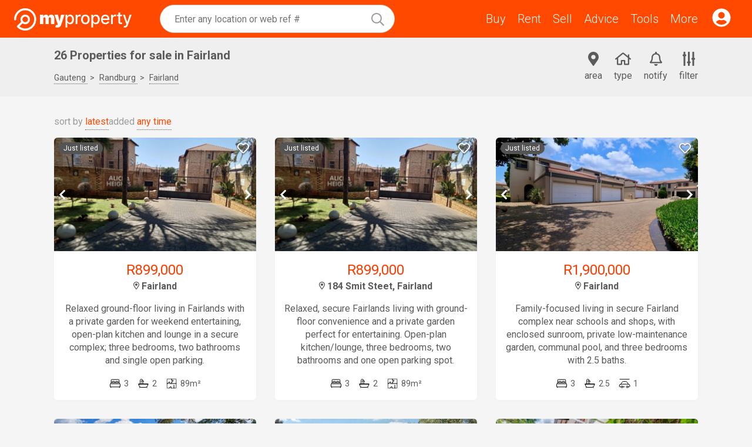

--- FILE ---
content_type: text/html
request_url: https://www.myproperty.co.za/properties/gauteng/randburg/fairland/for-sale
body_size: 36322
content:
<!DOCTYPE html> <html lang="en"> <head> <meta charset="UTF-8"> <meta name="viewport" content="width=device-width,initial-scale=1"> <title>Properties for sale in Fairland - view townhouses and houses</title> <meta property="og:title" content="Properties for sale in Fairland - view townhouses and houses"> <meta property="og:description" name="description" content="Find the latest properties and houses for sale in Fairland, Randburg, Gauteng listed by Fairland estate agents. Browse residential and commercial properties in Fairland including houses, apartments, flats, offices, private property, small holdings, farms and more."> <meta property="og:site_name" content="MyProperty South Africa"> <meta property="og:type" content="article"> <link rel="canonical" href="https://www.myproperty.co.za/properties/gauteng/randburg/fairland/for-sale"> <link href="/assets/css/core.db90d9764eda82fede5dce7e73436d16.css" rel="stylesheet"> <link href="https://fonts.googleapis.com" rel="preconnect" crossorigin> <link href="https://fonts.gstatic.com" rel="preconnect" crossorigin> <link href="https://fonts.googleapis.com/css?family=Roboto:300,400,700&display=swap" rel="stylesheet"> <link rel="icon" href="/assets/media/favicon.835e6bb7a992c5e22f8fbfed9e757268.png"> <link rel="manifest" href="/manifest.json"> <meta name="theme-color" content="#ff4900"> <meta property="og:type" content="place"> <meta property="place:location:latitude" content="-26.13656"> <meta property="place:location:longitude" content="27.93954"> <meta property="og:image" content="https://s3.entegral.net/b/f_402f75be08c04a37bf73c03643745be7.jpg"> <link href="/assets/css/seo-area-status.a961f5025bec6d49e52d46535bec66e0.css" rel="stylesheet"> </head> <body class="layout"> <header class="container container_type_tough header"> <div class="header__left-pane"> <a href="/" class="header__logo" title="Houses and Properties for sale and rent in South Africa"> <svg alt="MyProperty South Africa logo" viewBox="-0.25 3 232.59 43.8"><rect width="100%" height="100%" fill="none"/><path fill="none" stroke="#fff" stroke-linecap="round" stroke-linejoin="round" stroke-width="4" d="M1.75 24.9c0-11 8.9-19.9 19.9-19.9s19.9 8.9 19.9 19.9a19.89 19.89 0 0 1-34.2 13.8l8.9-8.7"/><path fill="none" stroke="#fff" stroke-miterlimit="10" stroke-width="4" d="M21.75 32.4a7.5 7.5 0 1 0 0-15 7.5 7.5 0 0 0 0 15Z"/><g fill="#fff"><path d="M51.03 34V15.72h6.23v3.48h.2a5.3 5.3 0 0 1 1.94-2.72q1.38-1 3.29-1T66 16.51a4 4 0 0 1 1.68 2.69h.19q.45-1.68 1.97-2.7 1.51-1.02 3.55-1.02 2.63 0 4.26 1.7a6.2 6.2 0 0 1 1.64 4.5V34h-6.57V23.34q0-1.2-.6-1.88-.61-.7-1.64-.7-1 0-1.6.7a2.8 2.8 0 0 0-.59 1.88V34h-6.28V23.34q0-1.2-.6-1.88-.61-.7-1.64-.7-.68 0-1.16.32-.5.3-.76.89-.27.57-.27 1.37V34zM85.21 40.85a13 13 0 0 1-3.95-.64l1.43-4.66q.8.28 1.48.37t1.15-.1q.5-.17.7-.68l.15-.33-6.43-19.09h6.85l2.95 12.66h.2l3-12.66h6.9l-6.67 19.8q-.5 1.52-1.45 2.72a6.5 6.5 0 0 1-2.47 1.91q-1.54.7-3.84.7M101.56 40.85V15.72h3.47v2.96h.3q.3-.57.9-1.32.57-.75 1.61-1.3 1.04-.58 2.74-.58 2.22 0 3.95 1.12a7.5 7.5 0 0 1 2.73 3.23q1 2.1 1 5.07 0 2.96-1 5.08a7.03 7.03 0 0 1-6.65 4.38 5.15 5.15 0 0 1-4.37-1.87q-.6-.75-.9-1.33h-.22v9.7zm3.49-15.99q0 1.93.56 3.38.55 1.46 1.61 2.27 1.07.81 2.6.81 1.6 0 2.66-.84a5 5 0 0 0 1.62-2.32q.56-1.47.56-3.3 0-1.8-.55-3.25a5 5 0 0 0-1.61-2.27 4.2 4.2 0 0 0-2.68-.83q-1.54 0-2.62.8a5 5 0 0 0-1.6 2.22 9 9 0 0 0-.55 3.33M121.57 34V15.72h3.44v2.9h.2q.48-1.47 1.75-2.32t2.88-.85a15 15 0 0 1 1.51.08v3.4q-.21-.05-.76-.13a7 7 0 0 0-1.1-.08q-1.25 0-2.24.54a4 4 0 0 0-2.12 3.58V34zM140.8 34.37q-2.55 0-4.48-1.18a8 8 0 0 1-2.97-3.3 11 11 0 0 1-1.06-4.95q0-2.84 1.06-4.97a8 8 0 0 1 2.97-3.3 8.4 8.4 0 0 1 4.49-1.19q2.56 0 4.48 1.18a8 8 0 0 1 2.98 3.31q1.06 2.13 1.06 4.97t-1.06 4.95a7.9 7.9 0 0 1-7.46 4.48m.02-2.99q1.67 0 2.76-.88a5 5 0 0 0 1.62-2.34q.54-1.47.53-3.23 0-1.74-.53-3.21a5 5 0 0 0-1.62-2.37q-1.1-.9-2.76-.9a4.3 4.3 0 0 0-2.79.9 5.3 5.3 0 0 0-1.63 2.37 10 10 0 0 0-.52 3.21q0 1.77.52 3.23.54 1.45 1.63 2.34 1.11.88 2.79.88M152.63 40.85V15.72h3.47v2.96h.3q.3-.57.9-1.32.57-.75 1.61-1.3 1.04-.58 2.74-.58 2.22 0 3.95 1.12a7.5 7.5 0 0 1 2.72 3.23q1 2.1 1 5.07 0 2.96-.98 5.08a7.7 7.7 0 0 1-2.72 3.25 7 7 0 0 1-3.94 1.13 5.16 5.16 0 0 1-4.37-1.87q-.6-.75-.9-1.33h-.22v9.7zm3.49-15.99q0 1.93.56 3.38.55 1.46 1.61 2.27 1.05.81 2.6.81 1.6 0 2.66-.84a5 5 0 0 0 1.62-2.32q.56-1.47.56-3.3 0-1.8-.55-3.25a5 5 0 0 0-1.62-2.27 4.2 4.2 0 0 0-2.67-.83q-1.54 0-2.62.8a5 5 0 0 0-1.6 2.22 9 9 0 0 0-.55 3.33M180.52 34.37q-2.7 0-4.66-1.16a8 8 0 0 1-3-3.27 11 11 0 0 1-1.04-4.96q0-2.8 1.05-4.95a8 8 0 0 1 2.95-3.34 8 8 0 0 1 4.45-1.2q1.54 0 3 .5a7.3 7.3 0 0 1 4.42 4.46q.67 1.73.67 4.22v1.26h-14.53v-2.66h11.04q0-1.4-.57-2.5a4.3 4.3 0 0 0-4-2.35q-1.5 0-2.63.74a5 5 0 0 0-1.7 1.9 5.5 5.5 0 0 0-.6 2.54v2.08q0 1.83.64 3.12a4.6 4.6 0 0 0 1.82 1.96 5.4 5.4 0 0 0 2.72.67q1.02 0 1.85-.29.83-.3 1.44-.88.6-.59.93-1.44l3.36.61a6 6 0 0 1-1.45 2.6 7 7 0 0 1-2.6 1.73q-1.56.6-3.56.6M191.64 34V15.72h3.44v2.9h.19q.5-1.47 1.76-2.32 1.27-.85 2.88-.85a15 15 0 0 1 1.5.08v3.4q-.2-.05-.75-.13a7 7 0 0 0-1.1-.08q-1.26 0-2.25.54a4 4 0 0 0-2.11 3.58V34zM213.44 15.72v2.86h-9.98v-2.86zm-7.3-4.38h3.55v17.3q0 1.02.31 1.55.3.52.8.7t1.08.18q.43 0 .75-.06l.5-.1.64 2.95q-.3.12-.88.24-.57.12-1.42.14-1.4.02-2.62-.5a4.5 4.5 0 0 1-1.97-1.62 4.8 4.8 0 0 1-.75-2.75zM218.96 40.85a7 7 0 0 1-2.43-.39l.85-2.91q.98.26 1.74.22.76-.03 1.35-.57t1.04-1.75l.44-1.21-6.68-18.52h3.8l4.63 14.19h.2l4.62-14.19h3.82l-7.53 20.72q-.53 1.43-1.33 2.42a5 5 0 0 1-1.93 1.5 6 6 0 0 1-2.6.5"/></g></svg> </a> <div class="link link_with_icon menu-open"> <svg viewBox="0 0 448 512"><path d="M441.9 167.3l-19.8-19.8c-4.7-4.7-12.3-4.7-17 0L224 328.2 42.9 147.5c-4.7-4.7-12.3-4.7-17 0L6.1 167.3c-4.7 4.7-4.7 12.3 0 17l209.4 209.4c4.7 4.7 12.3 4.7 17 0l209.4-209.4c4.7-4.7 4.7-12.3 0-17z"/></svg> </div> </div> <div class="header__center-pane"> <div class="header__search" id="search-bar"> <div class="search-bar"> <div class="autocomplete search-bar__autocomplete"> <div class="textbox autocomplete__textbox"> <input class="textbox__input" readonly="readonly"> </div> </div> </div> </div> <div class="header__menu"> <a class="link" href="/for-sale"> Buy </a> <a class="link" href="/to-rent"> Rent </a> <a class="link" href="/estate-agents"> Sell </a> <a class="link" href="/faq"> Advice </a> <a class="link" href="/tools"> Tools </a> <div class="link menu-open"> More </div> </div> </div> <div class="header__right-pane"> <a href="/console" class="link link_with_icon"> <svg viewBox="0 0 496 512"><path d="M248 8C111 8 0 119 0 256s111 248 248 248 248-111 248-248S385 8 248 8zm0 96c48.6 0 88 39.4 88 88s-39.4 88-88 88-88-39.4-88-88 39.4-88 88-88zm0 344c-58.7 0-111.3-26.6-146.5-68.2 18.8-35.4 55.6-59.8 98.5-59.8 2.4 0 4.8.4 7.1 1.1 13 4.2 26.6 6.9 40.9 6.9 14.3 0 28-2.7 40.9-6.9 2.3-.7 4.7-1.1 7.1-1.1 42.9 0 79.7 24.4 98.5 59.8C359.3 421.4 306.7 448 248 448z"/></svg> </a> </div> </header> <div class="menu" id="menu"> <div class="menu__backdrop" id="menu-backdrop"></div> <div class="menu__bar"> <a class="menu__bar-item" id="menu-notify" href="/tools/property-alerts?aid&#x3D;south%20africa%2Bgauteng%2Brandburg%2Bfairland&amp;an&#x3D;&amp;status&#x3D;For Sale"> <div class="menu__bar-icon"><svg viewBox="0 0 448 512"><path d="M439.39 362.29c-19.32-20.76-55.47-51.99-55.47-154.29 0-77.7-54.48-139.9-127.94-155.16V32c0-17.67-14.32-32-31.98-32s-31.98 14.33-31.98 32v20.84C118.56 68.1 64.08 130.3 64.08 208c0 102.3-36.15 133.53-55.47 154.29-6 6.45-8.66 14.16-8.61 21.71.11 16.4 12.98 32 32.1 32h383.8c19.12 0 32-15.6 32.1-32 .05-7.55-2.61-15.27-8.61-21.71zM67.53 368c21.22-27.97 44.42-74.33 44.53-159.42 0-.2-.06-.38-.06-.58 0-61.86 50.14-112 112-112s112 50.14 112 112c0 .2-.06.38-.06.58.11 85.1 23.31 131.46 44.53 159.42H67.53zM224 512c35.32 0 63.97-28.65 63.97-64H160.03c0 35.35 28.65 64 63.97 64z"/></svg></div> <div class="menu__bar-text">notify</div> </a> <a class="menu__bar-item" id="menu-filter" href="/search?aid&#x3D;south%20africa%2Bgauteng%2Brandburg%2Bfairland&amp;an&#x3D;&amp;status&#x3D;For Sale&amp;filters&#x3D;true"> <div class="menu__bar-icon"><svg viewBox="0 0 448 512"><path d="M112 96H96V16c0-8.8-7.2-16-16-16H48c-8.8 0-16 7.2-16 16v80H16c-8.8 0-16 7.2-16 16v32c0 8.8 7.2 16 16 16h16v336c0 8.8 7.2 16 16 16h32c8.8 0 16-7.2 16-16V160h16c8.8 0 16-7.2 16-16v-32c0-8.8-7.2-16-16-16zm320 128h-16V16c0-8.8-7.2-16-16-16h-32c-8.8 0-16 7.2-16 16v208h-16c-8.8 0-16 7.2-16 16v32c0 8.8 7.2 16 16 16h16v208c0 8.8 7.2 16 16 16h32c8.8 0 16-7.2 16-16V288h16c8.8 0 16-7.2 16-16v-32c0-8.8-7.2-16-16-16zM272 352h-16V16c0-8.8-7.2-16-16-16h-32c-8.8 0-16 7.2-16 16v336h-16c-8.8 0-16 7.2-16 16v32c0 8.8 7.2 16 16 16h16v80c0 8.8 7.2 16 16 16h32c8.8 0 16-7.2 16-16v-80h16c8.8 0 16-7.2 16-16v-32c0-8.8-7.2-16-16-16z"/></svg></div> <div class="menu__bar-text">filter</div> </a> </div> <div class="menu__popup"> <div class="menu__close" id="menu-close"><svg viewBox="0 0 352 512"><path d="M242.72 256l100.07-100.07c12.28-12.28 12.28-32.19 0-44.48l-22.24-22.24c-12.28-12.28-32.19-12.28-44.48 0L176 189.28 75.93 89.21c-12.28-12.28-32.19-12.28-44.48 0L9.21 111.45c-12.28 12.28-12.28 32.19 0 44.48L109.28 256 9.21 356.07c-12.28 12.28-12.28 32.19 0 44.48l22.24 22.24c12.28 12.28 32.2 12.28 44.48 0L176 322.72l100.07 100.07c12.28 12.28 32.2 12.28 44.48 0l22.24-22.24c12.28-12.28 12.28-32.19 0-44.48L242.72 256z"/></svg></div> <nav class="menu__links"> <a class="link link_type_camo menu__link menu__link_type_" href="/"> Home </a> <a class="link link_type_camo menu__link menu__link_type_category" id="menu-account"> My Account <span class="menu__key menu__key_type_open"><svg viewBox="0 0 448 512"><path d="M443.5 162.6l-7.1-7.1c-4.7-4.7-12.3-4.7-17 0L224 351 28.5 155.5c-4.7-4.7-12.3-4.7-17 0l-7.1 7.1c-4.7 4.7-4.7 12.3 0 17l211 211.1c4.7 4.7 12.3 4.7 17 0l211-211.1c4.8-4.7 4.8-12.3.1-17z"/></svg></span> <span class="menu__key menu__key_type_close"><svg viewBox="0 0 448 512"><path d="M4.465 366.475l7.07 7.071c4.686 4.686 12.284 4.686 16.971 0L224 178.053l195.494 195.493c4.686 4.686 12.284 4.686 16.971 0l7.07-7.071c4.686-4.686 4.686-12.284 0-16.97l-211.05-211.051c-4.686-4.686-12.284-4.686-16.971 0L4.465 349.505c-4.687 4.686-4.687 12.284 0 16.97z"/></svg></span> </a> <div class="menu__category"> <a class="link link_type_camo menu__link menu__link_type_sub" href="/favourites"> Favourites </a> <a class="link link_type_camo menu__link menu__link_type_sub" href="/console"> Sign in for more </a> <a class="link link_type_camo menu__link menu__link_type_sub" href="https://myproperty.market/" rel="noopener noreferrer" target="_blank"> Marketplace for Estate Agents </a> </div> <a class="link link_type_camo menu__link menu__link_type_" href="/properties"> Neighbourhoods </a> <a class="link link_type_camo menu__link menu__link_type_category"> Buy <span class="menu__key menu__key_type_open"><svg viewBox="0 0 448 512"><path d="M443.5 162.6l-7.1-7.1c-4.7-4.7-12.3-4.7-17 0L224 351 28.5 155.5c-4.7-4.7-12.3-4.7-17 0l-7.1 7.1c-4.7 4.7-4.7 12.3 0 17l211 211.1c4.7 4.7 12.3 4.7 17 0l211-211.1c4.8-4.7 4.8-12.3.1-17z"/></svg></span> <span class="menu__key menu__key_type_close"><svg viewBox="0 0 448 512"><path d="M4.465 366.475l7.07 7.071c4.686 4.686 12.284 4.686 16.971 0L224 178.053l195.494 195.493c4.686 4.686 12.284 4.686 16.971 0l7.07-7.071c4.686-4.686 4.686-12.284 0-16.97l-211.05-211.051c-4.686-4.686-12.284-4.686-16.971 0L4.465 349.505c-4.687 4.686-4.687 12.284 0 16.97z"/></svg></span> </a> <div class="menu__category"> <a class="link link_type_camo menu__link menu__link_type_sub" href="/for-sale"> Find for sale </a> <a class="link link_type_camo menu__link menu__link_type_sub" href="/faq/buyer"> FAQ </a> </div> <a class="link link_type_camo menu__link menu__link_type_category"> Rent <span class="menu__key menu__key_type_open"><svg viewBox="0 0 448 512"><path d="M443.5 162.6l-7.1-7.1c-4.7-4.7-12.3-4.7-17 0L224 351 28.5 155.5c-4.7-4.7-12.3-4.7-17 0l-7.1 7.1c-4.7 4.7-4.7 12.3 0 17l211 211.1c4.7 4.7 12.3 4.7 17 0l211-211.1c4.8-4.7 4.8-12.3.1-17z"/></svg></span> <span class="menu__key menu__key_type_close"><svg viewBox="0 0 448 512"><path d="M4.465 366.475l7.07 7.071c4.686 4.686 12.284 4.686 16.971 0L224 178.053l195.494 195.493c4.686 4.686 12.284 4.686 16.971 0l7.07-7.071c4.686-4.686 4.686-12.284 0-16.97l-211.05-211.051c-4.686-4.686-12.284-4.686-16.971 0L4.465 349.505c-4.687 4.686-4.687 12.284 0 16.97z"/></svg></span> </a> <div class="menu__category"> <a class="link link_type_camo menu__link menu__link_type_sub" href="/to-rent"> Find to rent </a> <a class="link link_type_camo menu__link menu__link_type_sub" href="/faq/rental"> FAQ </a> </div> <a class="link link_type_camo menu__link menu__link_type_category"> Sell <span class="menu__key menu__key_type_open"><svg viewBox="0 0 448 512"><path d="M443.5 162.6l-7.1-7.1c-4.7-4.7-12.3-4.7-17 0L224 351 28.5 155.5c-4.7-4.7-12.3-4.7-17 0l-7.1 7.1c-4.7 4.7-4.7 12.3 0 17l211 211.1c4.7 4.7 12.3 4.7 17 0l211-211.1c4.8-4.7 4.8-12.3.1-17z"/></svg></span> <span class="menu__key menu__key_type_close"><svg viewBox="0 0 448 512"><path d="M4.465 366.475l7.07 7.071c4.686 4.686 12.284 4.686 16.971 0L224 178.053l195.494 195.493c4.686 4.686 12.284 4.686 16.971 0l7.07-7.071c4.686-4.686 4.686-12.284 0-16.97l-211.05-211.051c-4.686-4.686-12.284-4.686-16.971 0L4.465 349.505c-4.687 4.686-4.687 12.284 0 16.97z"/></svg></span> </a> <div class="menu__category"> <a class="link link_type_camo menu__link menu__link_type_sub" href="/find-an-agent"> Find an agent </a> <a class="link link_type_camo menu__link menu__link_type_sub" href="/faq/seller"> FAQ </a> </div> <a class="link link_type_camo menu__link menu__link_type_" href="/estate-agents"> Agents </a> <a class="link link_type_camo menu__link menu__link_type_category"> Advice <span class="menu__key menu__key_type_open"><svg viewBox="0 0 448 512"><path d="M443.5 162.6l-7.1-7.1c-4.7-4.7-12.3-4.7-17 0L224 351 28.5 155.5c-4.7-4.7-12.3-4.7-17 0l-7.1 7.1c-4.7 4.7-4.7 12.3 0 17l211 211.1c4.7 4.7 12.3 4.7 17 0l211-211.1c4.8-4.7 4.8-12.3.1-17z"/></svg></span> <span class="menu__key menu__key_type_close"><svg viewBox="0 0 448 512"><path d="M4.465 366.475l7.07 7.071c4.686 4.686 12.284 4.686 16.971 0L224 178.053l195.494 195.493c4.686 4.686 12.284 4.686 16.971 0l7.07-7.071c4.686-4.686 4.686-12.284 0-16.97l-211.05-211.051c-4.686-4.686-12.284-4.686-16.971 0L4.465 349.505c-4.687 4.686-4.687 12.284 0 16.97z"/></svg></span> </a> <div class="menu__category"> <a class="link link_type_camo menu__link menu__link_type_sub" href="/news"> Property news </a> <a class="link link_type_camo menu__link menu__link_type_sub" href="/faq"> FAQ guide </a> <a class="link link_type_camo menu__link menu__link_type_sub" href="/tools/property-index"> Property index </a> <a class="link link_type_camo menu__link menu__link_type_sub" href="/properties"> Explore neighbourhoods </a> </div> <a class="link link_type_camo menu__link menu__link_type_category"> Tools <span class="menu__key menu__key_type_open"><svg viewBox="0 0 448 512"><path d="M443.5 162.6l-7.1-7.1c-4.7-4.7-12.3-4.7-17 0L224 351 28.5 155.5c-4.7-4.7-12.3-4.7-17 0l-7.1 7.1c-4.7 4.7-4.7 12.3 0 17l211 211.1c4.7 4.7 12.3 4.7 17 0l211-211.1c4.8-4.7 4.8-12.3.1-17z"/></svg></span> <span class="menu__key menu__key_type_close"><svg viewBox="0 0 448 512"><path d="M4.465 366.475l7.07 7.071c4.686 4.686 12.284 4.686 16.971 0L224 178.053l195.494 195.493c4.686 4.686 12.284 4.686 16.971 0l7.07-7.071c4.686-4.686 4.686-12.284 0-16.97l-211.05-211.051c-4.686-4.686-12.284-4.686-16.971 0L4.465 349.505c-4.687 4.686-4.687 12.284 0 16.97z"/></svg></span> </a> <div class="menu__category"> <a class="link link_type_camo menu__link menu__link_type_sub" href="/tools/bond-calculator"> Bond repayments calculator </a> <a class="link link_type_camo menu__link menu__link_type_sub" href="/home-loans"> Home loan application </a> <a class="link link_type_camo menu__link menu__link_type_sub" href="/tools"> More tools </a> </div> <a class="link link_type_camo menu__link menu__link_type_" href="/about"> About </a> </nav> <div class="menu__socials"> <a class="menu__advertise" href="/about/advertise-property"> Advertise </a> <div class="menu__install"> Install App </div> <div> <a class="link link_type_icon menu__social menu__social_type_facebook" href="https://www.facebook.com/MyPropertySA" target="_blank" rel="noreferrer noopener"><svg viewBox="0 0 320 512"><path d="M279.14 288l14.22-92.66h-88.91v-60.13c0-25.35 12.42-50.06 52.24-50.06h40.42V6.26S260.43 0 225.36 0c-73.22 0-121.08 44.38-121.08 124.72v70.62H22.89V288h81.39v224h100.17V288z"/></svg></a> <a class="link link_type_icon menu__social menu__social_type_twitter" href="https://twitter.com/MyPropertySA" target="_blank" rel="noreferrer noopener"><svg viewBox="0 0 16 16"><path d="M12.6.75h2.454l-5.36 6.142L16 15.25h-4.937l-3.867-5.07-4.425 5.07H.316l5.733-6.57L0 .75h5.063l3.495 4.633L12.601.75Zm-.86 13.028h1.36L4.323 2.145H2.865z"/></svg></a> <a class="link link_type_icon menu__social menu__social_type_instagram" href="https://www.instagram.com/MyProperty_SA" target="_blank" rel="noreferrer noopener"><svg viewBox="0 0 448 512"><path d="M224.1 141c-63.6 0-114.9 51.3-114.9 114.9s51.3 114.9 114.9 114.9S339 319.5 339 255.9 287.7 141 224.1 141zm0 189.6c-41.1 0-74.7-33.5-74.7-74.7s33.5-74.7 74.7-74.7 74.7 33.5 74.7 74.7-33.6 74.7-74.7 74.7zm146.4-194.3c0 14.9-12 26.8-26.8 26.8-14.9 0-26.8-12-26.8-26.8s12-26.8 26.8-26.8 26.8 12 26.8 26.8zm76.1 27.2c-1.7-35.9-9.9-67.7-36.2-93.9-26.2-26.2-58-34.4-93.9-36.2-37-2.1-147.9-2.1-184.9 0-35.8 1.7-67.6 9.9-93.9 36.1s-34.4 58-36.2 93.9c-2.1 37-2.1 147.9 0 184.9 1.7 35.9 9.9 67.7 36.2 93.9s58 34.4 93.9 36.2c37 2.1 147.9 2.1 184.9 0 35.9-1.7 67.7-9.9 93.9-36.2 26.2-26.2 34.4-58 36.2-93.9 2.1-37 2.1-147.8 0-184.8zM398.8 388c-7.8 19.6-22.9 34.7-42.6 42.6-29.5 11.7-99.5 9-132.1 9s-102.7 2.6-132.1-9c-19.6-7.8-34.7-22.9-42.6-42.6-11.7-29.5-9-99.5-9-132.1s-2.6-102.7 9-132.1c7.8-19.6 22.9-34.7 42.6-42.6 29.5-11.7 99.5-9 132.1-9s102.7-2.6 132.1 9c19.6 7.8 34.7 22.9 42.6 42.6 11.7 29.5 9 99.5 9 132.1s2.7 102.7-9 132.1z"/></svg></a> <a class="link link_type_icon menu__social menu__social_type_linkedin" href="https://www.linkedin.com/company/myproperty-south-africa" target="_blank" rel="noreferrer noopener"><svg xmlns="http://www.w3.org/2000/svg" viewBox="0 0 448 512"><path d="M416 32H31.9C14.3 32 0 46.5 0 64.3v383.4C0 465.5 14.3 480 31.9 480H416c17.6 0 32-14.5 32-32.3V64.3c0-17.8-14.4-32.3-32-32.3zM135.4 416H69V202.2h66.5V416zm-33.2-243c-21.3 0-38.5-17.3-38.5-38.5S80.9 96 102.2 96c21.2 0 38.5 17.3 38.5 38.5 0 21.3-17.2 38.5-38.5 38.5zm282.1 243h-66.4V312c0-24.8-.5-56.7-34.5-56.7-34.6 0-39.9 27-39.9 54.9V416h-66.4V202.2h63.7v29.2h.9c8.9-16.8 30.6-34.5 62.9-34.5 67.2 0 79.7 44.3 79.7 101.9V416z"/></svg></a> <a class="link link_type_icon menu__social menu__social_type_youtube" href="https://www.youtube.com/@MyPropertySouthAfrica" target="_blank" rel="noreferrer noopener"><svg viewBox="0 0 576 512"><path d="M549.655 124.083c-6.281-23.65-24.787-42.276-48.284-48.597C458.781 64 288 64 288 64S117.22 64 74.629 75.486c-23.497 6.322-42.003 24.947-48.284 48.597-11.412 42.867-11.412 132.305-11.412 132.305s0 89.438 11.412 132.305c6.281 23.65 24.787 41.5 48.284 47.821C117.22 448 288 448 288 448s170.78 0 213.371-11.486c23.497-6.321 42.003-24.171 48.284-47.821 11.412-42.867 11.412-132.305 11.412-132.305s0-89.438-11.412-132.305zm-317.51 213.508V175.185l142.739 81.205-142.739 81.201z"/></svg></a> </div> </div> </div> </div> <div class="container container_space_regular"> <div class="container container_type_limited"> <div class="heading"> <div class="heading__primary"> <h1 class="section__heading"> 26 Properties for sale in Fairland </h1> <div class="breadcrumbs breadcrumbs_size_large"> <div class="breadcrumb"> <a class="link link_type_action" href="/properties/gauteng"> Gauteng </a> </div> <div class="breadcrumb"> <a class="link link_type_action" href="/properties/gauteng/randburg/for-sale"> Randburg </a> </div> <div class="breadcrumb"> <a class="link link_type_action" href="/properties/gauteng/randburg/fairland"> Fairland </a> </div> </div> </div> <div class="heading__secondary"> <label class="heading__button" for="subareasExpandable"> <div class="heading__button-icon"> <svg viewBox="0 0 384 512"><path d="M172.268 501.67C26.97 291.031 0 269.413 0 192 0 85.961 85.961 0 192 0s192 85.961 192 192c0 77.413-26.97 99.031-172.268 309.67-9.535 13.774-29.93 13.773-39.464 0zM192 272c44.183 0 80-35.817 80-80s-35.817-80-80-80-80 35.817-80 80 35.817 80 80 80z"/></svg> </div> <div class="heading__button-text"> area </div> </label> <label class="heading__button" for="typesExpandable"> <div class="heading__button-icon"> <svg viewBox="0 0 576 512"><path d="M570.24 247.41L512 199.52V104a8 8 0 0 0-8-8h-32a8 8 0 0 0-7.95 7.88v56.22L323.87 45a56.06 56.06 0 0 0-71.74 0L5.76 247.41a16 16 0 0 0-2 22.54L14 282.25a16 16 0 0 0 22.53 2L64 261.69V448a32.09 32.09 0 0 0 32 32h128a32.09 32.09 0 0 0 32-32V344h64v104a32.09 32.09 0 0 0 32 32h128a32.07 32.07 0 0 0 32-31.76V261.67l27.53 22.62a16 16 0 0 0 22.53-2L572.29 270a16 16 0 0 0-2.05-22.59zM463.85 432H368V328a32.09 32.09 0 0 0-32-32h-96a32.09 32.09 0 0 0-32 32v104h-96V222.27L288 77.65l176 144.56z"/></svg> </div> <div class="heading__button-text"> type </div> </label> <a class="heading__button heading__button_type_desktop" href="/tools/property-alerts?aid&#x3D;south%20africa%2Bgauteng%2Brandburg%2Bfairland&amp;an&#x3D;&amp;status&#x3D;For Sale"> <div class="heading__button-icon"> <svg viewBox="0 0 448 512"><path d="M439.39 362.29c-19.32-20.76-55.47-51.99-55.47-154.29 0-77.7-54.48-139.9-127.94-155.16V32c0-17.67-14.32-32-31.98-32s-31.98 14.33-31.98 32v20.84C118.56 68.1 64.08 130.3 64.08 208c0 102.3-36.15 133.53-55.47 154.29-6 6.45-8.66 14.16-8.61 21.71.11 16.4 12.98 32 32.1 32h383.8c19.12 0 32-15.6 32.1-32 .05-7.55-2.61-15.27-8.61-21.71zM67.53 368c21.22-27.97 44.42-74.33 44.53-159.42 0-.2-.06-.38-.06-.58 0-61.86 50.14-112 112-112s112 50.14 112 112c0 .2-.06.38-.06.58.11 85.1 23.31 131.46 44.53 159.42H67.53zM224 512c35.32 0 63.97-28.65 63.97-64H160.03c0 35.35 28.65 64 63.97 64z"/></svg> </div> <div class="heading__button-text"> notify </div> </a> <a class="heading__button heading__button_type_desktop" href="/search?aid&#x3D;south%20africa%2Bgauteng%2Brandburg%2Bfairland&amp;an&#x3D;&amp;status&#x3D;For Sale&amp;filters&#x3D;true"> <div class="heading__button-icon"> <svg viewBox="0 0 448 512"><path d="M112 96H96V16c0-8.8-7.2-16-16-16H48c-8.8 0-16 7.2-16 16v80H16c-8.8 0-16 7.2-16 16v32c0 8.8 7.2 16 16 16h16v336c0 8.8 7.2 16 16 16h32c8.8 0 16-7.2 16-16V160h16c8.8 0 16-7.2 16-16v-32c0-8.8-7.2-16-16-16zm320 128h-16V16c0-8.8-7.2-16-16-16h-32c-8.8 0-16 7.2-16 16v208h-16c-8.8 0-16 7.2-16 16v32c0 8.8 7.2 16 16 16h16v208c0 8.8 7.2 16 16 16h32c8.8 0 16-7.2 16-16V288h16c8.8 0 16-7.2 16-16v-32c0-8.8-7.2-16-16-16zM272 352h-16V16c0-8.8-7.2-16-16-16h-32c-8.8 0-16 7.2-16 16v336h-16c-8.8 0-16 7.2-16 16v32c0 8.8 7.2 16 16 16h16v80c0 8.8 7.2 16 16 16h32c8.8 0 16-7.2 16-16v-80h16c8.8 0 16-7.2 16-16v-32c0-8.8-7.2-16-16-16z"/></svg> </div> <div class="heading__button-text"> filter </div> </a> </div> </div> <div class="expandable" id="subareas"> <input type="radio" id="subareasExpandable" class="expandable__input" name="areaType"> <div class="island types expandable__content"> <a class="link link_type_camo" href="/properties/gauteng/randburg/albertskroon/for-sale"> Albertskroon (1)<span class="subareas__comma">,</span> </a> <a class="link link_type_camo" href="/properties/gauteng/randburg/albertville/for-sale"> Albertville (4)<span class="subareas__comma">,</span> </a> <a class="link link_type_camo" href="/properties/gauteng/randburg/aldara-park/for-sale"> Aldara Park (2)<span class="subareas__comma">,</span> </a> <a class="link link_type_camo" href="/properties/gauteng/randburg/bellairs-park/for-sale"> Bellairs Park (4)<span class="subareas__comma">,</span> </a> <a class="link link_type_camo" href="/properties/gauteng/randburg/berario/for-sale"> Berario (1)<span class="subareas__comma">,</span> </a> <a class="link link_type_camo" href="/properties/gauteng/randburg/blackheath/for-sale"> Blackheath (9)<span class="subareas__comma">,</span> </a> <a class="link link_type_camo" href="/properties/gauteng/randburg/blairgowrie/for-sale"> Blairgowrie (13)<span class="subareas__comma">,</span> </a> <a class="link link_type_camo" href="/properties/gauteng/randburg/bloubosrand/for-sale"> Bloubosrand (22)<span class="subareas__comma">,</span> </a> <a class="link link_type_camo" href="/properties/gauteng/randburg/bordeaux/for-sale"> Bordeaux (8)<span class="subareas__comma">,</span> </a> <a class="link link_type_camo" href="/properties/gauteng/randburg/boskruin/for-sale"> Boskruin (14)<span class="subareas__comma">,</span> </a> <a class="link link_type_camo" href="/properties/gauteng/randburg/boundary-park/for-sale"> Boundary Park (1)<span class="subareas__comma">,</span> </a> <a class="link link_type_camo" href="/properties/gauteng/randburg/bromhof/for-sale"> Bromhof (22)<span class="subareas__comma">,</span> </a> <a class="link link_type_camo" href="/properties/gauteng/randburg/bryanbrink/for-sale"> Bryanbrink (1)<span class="subareas__comma">,</span> </a> <a class="link link_type_camo" href="/properties/gauteng/randburg/cedar-creek/for-sale"> Cedar Creek (5)<span class="subareas__comma">,</span> </a> <a class="link link_type_camo" href="/properties/gauteng/randburg/cedar-lakes/for-sale"> Cedar Lakes (3)<span class="subareas__comma">,</span> </a> <a class="link link_type_camo" href="/properties/gauteng/randburg/chartwell/for-sale"> Chartwell (14)<span class="subareas__comma">,</span> </a> <a class="link link_type_camo" href="/properties/gauteng/randburg/cresta/for-sale"> Cresta (2)<span class="subareas__comma">,</span> </a> <a class="link link_type_camo" href="/properties/gauteng/randburg/darrenwood/for-sale"> Darrenwood (5)<span class="subareas__comma">,</span> </a> <a class="link link_type_camo" href="/properties/gauteng/randburg/fairland/for-sale"> Fairland (34)<span class="subareas__comma">,</span> </a> <a class="link link_type_camo" href="/properties/gauteng/randburg/farmall-ah/for-sale"> Farmall Ah (9)<span class="subareas__comma">,</span> </a> <a class="link link_type_camo link_type_accent" href="/properties/gauteng/randburg/ferndale/for-sale"> Ferndale (177)<span class="subareas__comma">,</span> </a> <a class="link link_type_camo" href="/properties/gauteng/randburg/fontainebleau/for-sale"> Fontainebleau (6)<span class="subareas__comma">,</span> </a> <a class="link link_type_camo" href="/properties/gauteng/randburg/greymont/for-sale"> Greymont (1)<span class="subareas__comma">,</span> </a> <a class="link link_type_camo" href="/properties/gauteng/randburg/inadan/for-sale"> Inadan (1)<span class="subareas__comma">,</span> </a> <a class="link link_type_camo link_type_accent" href="/properties/gauteng/randburg/jackal-creek-golf-estate/for-sale"> Jackal Creek Golf Estate (43)<span class="subareas__comma">,</span> </a> <a class="link link_type_camo" href="/properties/gauteng/randburg/johannesburg-north/for-sale"> Johannesburg North (1)<span class="subareas__comma">,</span> </a> <a class="link link_type_camo" href="/properties/gauteng/randburg/jukskei-park/for-sale"> Jukskei Park (21)<span class="subareas__comma">,</span> </a> <a class="link link_type_camo" href="/properties/gauteng/randburg/kelland/for-sale"> Kelland (1)<span class="subareas__comma">,</span> </a> <a class="link link_type_camo" href="/properties/gauteng/randburg/kensington-b/for-sale"> Kensington B (9)<span class="subareas__comma">,</span> </a> <a class="link link_type_camo" href="/properties/gauteng/randburg/kya-sands/for-sale"> Kya Sands (20)<span class="subareas__comma">,</span> </a> <a class="link link_type_camo" href="/properties/gauteng/randburg/lanseria/for-sale"> Lanseria (28)<span class="subareas__comma">,</span> </a> <a class="link link_type_camo" href="/properties/gauteng/randburg/linden/for-sale"> Linden (19)<span class="subareas__comma">,</span> </a> <a class="link link_type_camo" href="/properties/gauteng/randburg/lion-pride/for-sale"> Lion Pride (14)<span class="subareas__comma">,</span> </a> <a class="link link_type_camo" href="/properties/gauteng/randburg/malanshof/for-sale"> Malanshof (5)<span class="subareas__comma">,</span> </a> <a class="link link_type_camo" href="/properties/gauteng/randburg/maroeladal/for-sale"> Maroeladal (18)<span class="subareas__comma">,</span> </a> <a class="link link_type_camo" href="/properties/gauteng/randburg/meadowhurst/for-sale"> Meadowhurst (2)<span class="subareas__comma">,</span> </a> <a class="link link_type_camo" href="/properties/gauteng/randburg/millgate-farm-ah/for-sale"> Millgate Farm Ah (1)<span class="subareas__comma">,</span> </a> <a class="link link_type_camo" href="/properties/gauteng/randburg/montgomery-park/for-sale"> Montgomery Park (1)<span class="subareas__comma">,</span> </a> <a class="link link_type_camo" href="/properties/gauteng/randburg/needwood/for-sale"> Needwood (1)<span class="subareas__comma">,</span> </a> <a class="link link_type_camo" href="/properties/gauteng/randburg/newlands/for-sale"> Newlands (3)<span class="subareas__comma">,</span> </a> <a class="link link_type_camo" href="/properties/gauteng/randburg/nietgedacht-ah/for-sale"> Nietgedacht Ah (13)<span class="subareas__comma">,</span> </a> <a class="link link_type_camo link_type_accent" href="/properties/gauteng/randburg/noordhang/for-sale"> Noordhang (54)<span class="subareas__comma">,</span> </a> <a class="link link_type_camo link_type_accent" href="/properties/gauteng/randburg/north-riding/for-sale"> North Riding (92)<span class="subareas__comma">,</span> </a> <a class="link link_type_camo" href="/properties/gauteng/randburg/north-riding-ah/for-sale"> North Riding Ah (22)<span class="subareas__comma">,</span> </a> <a class="link link_type_camo" href="/properties/gauteng/randburg/northcliff/for-sale"> Northcliff (43)<span class="subareas__comma">,</span> </a> <a class="link link_type_camo" href="/properties/gauteng/randburg/northgate/for-sale"> Northgate (34)<span class="subareas__comma">,</span> </a> <a class="link link_type_camo" href="/properties/gauteng/randburg/northwold/for-sale"> Northwold (32)<span class="subareas__comma">,</span> </a> <a class="link link_type_camo" href="/properties/gauteng/randburg/northwold-gardens/for-sale"> Northwold Gardens (3)<span class="subareas__comma">,</span> </a> <a class="link link_type_camo" href="/properties/gauteng/randburg/olivedale/for-sale"> Olivedale (32)<span class="subareas__comma">,</span> </a> <a class="link link_type_camo" href="/properties/gauteng/randburg/president-ridge/for-sale"> President Ridge (4)<span class="subareas__comma">,</span> </a> <a class="link link_type_camo" href="/properties/gauteng/randburg/randburg-central/for-sale"> Randburg Central (10)<span class="subareas__comma">,</span> </a> <a class="link link_type_camo" href="/properties/gauteng/randburg/randpark/for-sale"> Randpark (2)<span class="subareas__comma">,</span> </a> <a class="link link_type_camo link_type_accent" href="/properties/gauteng/randburg/randpark-ridge/for-sale"> Randpark Ridge (44)<span class="subareas__comma">,</span> </a> <a class="link link_type_camo" href="/properties/gauteng/randburg/risidale/for-sale"> Risidale (2)<span class="subareas__comma">,</span> </a> <a class="link link_type_camo" href="/properties/gauteng/randburg/riverbend-ah/for-sale"> Riverbend Ah (2)<span class="subareas__comma">,</span> </a> <a class="link link_type_camo" href="/properties/gauteng/randburg/robin-acres/for-sale"> Robin Acres (1)<span class="subareas__comma">,</span> </a> <a class="link link_type_camo" href="/properties/gauteng/randburg/robin-hills/for-sale"> Robin Hills (4)<span class="subareas__comma">,</span> </a> <a class="link link_type_camo" href="/properties/gauteng/randburg/robindale/for-sale"> Robindale (13)<span class="subareas__comma">,</span> </a> <a class="link link_type_camo" href="/properties/gauteng/randburg/ruiterhof/for-sale"> Ruiterhof (1)<span class="subareas__comma">,</span> </a> <a class="link link_type_camo" href="/properties/gauteng/randburg/sharonlea/for-sale"> Sharonlea (17)<span class="subareas__comma">,</span> </a> <a class="link link_type_camo" href="/properties/gauteng/randburg/sonneglans/for-sale"> Sonneglans (12)<span class="subareas__comma">,</span> </a> <a class="link link_type_camo" href="/properties/gauteng/randburg/strijdompark/for-sale"> Strijdompark (8)<span class="subareas__comma">,</span> </a> <a class="link link_type_camo" href="/properties/gauteng/randburg/sundowner/for-sale"> Sundowner (36)<span class="subareas__comma">,</span> </a> <a class="link link_type_camo" href="/properties/gauteng/randburg/sunrella/for-sale"> Sunrella (1)<span class="subareas__comma">,</span> </a> <a class="link link_type_camo" href="/properties/gauteng/randburg/tanganani/for-sale"> Tanganani (5)<span class="subareas__comma">,</span> </a> <a class="link link_type_camo" href="/properties/gauteng/randburg/valeriedene/for-sale"> Valeriedene (2)<span class="subareas__comma">,</span> </a> <a class="link link_type_camo" href="/properties/gauteng/randburg/victory-park/for-sale"> Victory Park (1)<span class="subareas__comma">,</span> </a> <a class="link link_type_camo" href="/properties/gauteng/randburg/waterford-estates/for-sale"> Waterford Estates (1)<span class="subareas__comma">,</span> </a> <a class="link link_type_camo" href="/properties/gauteng/randburg/windsor/for-sale"> Windsor (12)<span class="subareas__comma">,</span> </a> <a class="link link_type_camo" href="/properties/gauteng/randburg/windsor-east/for-sale"> Windsor East (18)<span class="subareas__comma">,</span> </a> <a class="link link_type_camo" href="/properties/gauteng/randburg/windsor-west/for-sale"> Windsor West (8)<span class="subareas__comma">,</span> </a> <a class="link link_type_camo" href="/properties/gauteng/randburg/zandspruit/for-sale"> Zandspruit (5) </a> </div> </div> <div class="expandable"> <input type="radio" id="typesExpandable" class="expandable__input" name="areaType"> <div class="island types expandable__content" id="types"> <div class="island__line"> <a class="link link_type_camo" href="/residential/for-sale/gauteng/randburg/fairland"><b>Residential</b></a>: <a class="link link_type_camo" href="/townhouse/for-sale/gauteng/randburg/fairland">Townhouse (13)</a>, <a class="link link_type_camo" href="/house/for-sale/gauteng/randburg/fairland">House (13)</a>, <a class="link link_type_camo" href="/apartment/for-sale/gauteng/randburg/fairland">Apartment (4)</a>, <a class="link link_type_camo" href="/vacant-land-residential/for-sale/gauteng/randburg/fairland">Vacant Land Residential (2)</a> </div> <div class="island__line"> <a class="link link_type_camo" href="/commercial/for-sale/gauteng/randburg/fairland"><b>Commercial</b></a>: <a class="link link_type_camo" href="/office/for-sale/gauteng/randburg/fairland">Office (1)</a>, <a class="link link_type_camo" href="/business/for-sale/gauteng/randburg/fairland">Business (1)</a> </div> </div> </div> </div> </div> <div class="container container_space_regular"> <div class="container container_type_limited"> <div class="pure-dropdowns"> <div class="pure-dropdown"> sort by <div class="pure-dropdown__input"> <label class="pure-dropdown__current" for="sortingDropdown"> latest </label> <input id="sortingDropdown" type="checkbox" class="pure-dropdown__checkbox"> <div class="pure-dropdown__options"> <a class="pure-dropdown__option" href="/search?aid&#x3D;south%20africa%2Bgauteng%2Brandburg%2Bfairland&amp;an&#x3D;&amp;status&#x3D;For Sale&sortField=price&sortOrder=desc"> highest price </a> <a class="pure-dropdown__option" href="/search?aid&#x3D;south%20africa%2Bgauteng%2Brandburg%2Bfairland&amp;an&#x3D;&amp;status&#x3D;For Sale&sortField=price&sortOrder=asc"> lowest price </a> <a class="pure-dropdown__option pure-dropdown__option_type_selected" href="/search?aid&#x3D;south%20africa%2Bgauteng%2Brandburg%2Bfairland&amp;an&#x3D;&amp;status&#x3D;For Sale&sortField=date&sortOrder=desc"> latest </a> <a class="pure-dropdown__option" href="/search?aid&#x3D;south%20africa%2Bgauteng%2Brandburg%2Bfairland&amp;an&#x3D;&amp;status&#x3D;For Sale&sortField=iland_size&sortOrder=desc"> largest land size </a> <a class="pure-dropdown__option" href="/search?aid&#x3D;south%20africa%2Bgauteng%2Brandburg%2Bfairland&amp;an&#x3D;&amp;status&#x3D;For Sale&sortField=istand_size&sortOrder=desc"> largest building size </a> </div> </div> </div> <div class="pure-dropdown"> added <div class="pure-dropdown__input"> <label class="pure-dropdown__current" for="lastDropdown"> any time </label> <input id="lastDropdown" type="checkbox" class="pure-dropdown__checkbox"> <div class="pure-dropdown__options"> <a class="pure-dropdown__option" href="/search?aid&#x3D;south%20africa%2Bgauteng%2Brandburg%2Bfairland&amp;an&#x3D;&amp;status&#x3D;For Sale&last=24h"> last 24 hours </a> <a class="pure-dropdown__option" href="/search?aid&#x3D;south%20africa%2Bgauteng%2Brandburg%2Bfairland&amp;an&#x3D;&amp;status&#x3D;For Sale&last=7d"> last week </a> <a class="pure-dropdown__option" href="/search?aid&#x3D;south%20africa%2Bgauteng%2Brandburg%2Bfairland&amp;an&#x3D;&amp;status&#x3D;For Sale&last=30d"> last month </a> <a class="pure-dropdown__option" href="/search?aid&#x3D;south%20africa%2Bgauteng%2Brandburg%2Bfairland&amp;an&#x3D;&amp;status&#x3D;For Sale&last=0.5y"> last 6 months </a> <a class="pure-dropdown__option" href="/search?aid&#x3D;south%20africa%2Bgauteng%2Brandburg%2Bfairland&amp;an&#x3D;&amp;status&#x3D;For Sale&last=1y"> last 12 months </a> <a class="pure-dropdown__option pure-dropdown__option_type_selected" href="/search?aid&#x3D;south%20africa%2Bgauteng%2Brandburg%2Bfairland&amp;an&#x3D;&amp;status&#x3D;For Sale"> any time </a> </div> </div> </div> </div> <div class="cards cards_rows_3 property-cards" id="featured-properties"> <a class="card property-card" href="/properties/fairland-apartment-for-sale-2463598"> <div class="property-card__visuals"> <div class="property-card__photos"> <div class="property-card__photo"> <img src="https://d4dw57nojnba9.cloudfront.net/[base64]&#x3D;&#x3D;" alt="3-Bedroom Apartment for Sale in Fairland with Private Garden and Secure Complex."> </div> <div class="property-card__photo hidden"> <img data-src="https://d4dw57nojnba9.cloudfront.net/[base64]&#x3D;&#x3D;"> </div> <div class="property-card__photo hidden"> <img data-src="https://d4dw57nojnba9.cloudfront.net/[base64]&#x3D;&#x3D;"> </div> <div class="property-card__photo hidden"> <img data-src="https://d4dw57nojnba9.cloudfront.net/[base64]&#x3D;&#x3D;"> </div> <div class="property-card__photo hidden"> <img data-src="https://d4dw57nojnba9.cloudfront.net/[base64]&#x3D;&#x3D;"> </div> <div class="property-card__photo hidden"> <img data-src="https://d4dw57nojnba9.cloudfront.net/[base64]&#x3D;&#x3D;"> </div> <div class="property-card__photo hidden"> <img data-src="https://d4dw57nojnba9.cloudfront.net/[base64]&#x3D;&#x3D;"> </div> <div class="property-card__photo hidden"> <img data-src="https://d4dw57nojnba9.cloudfront.net/[base64]&#x3D;&#x3D;"> </div> <div class="property-card__photo hidden"> <img data-src="https://d4dw57nojnba9.cloudfront.net/[base64]&#x3D;&#x3D;"> </div> <div class="property-card__photo hidden"> <img data-src="https://d4dw57nojnba9.cloudfront.net/[base64]&#x3D;&#x3D;"> </div> <div class="property-card__photo hidden"> <img data-src="https://d4dw57nojnba9.cloudfront.net/[base64]&#x3D;&#x3D;"> </div> <div class="property-card__photo hidden"> <img data-src="https://d4dw57nojnba9.cloudfront.net/[base64]&#x3D;&#x3D;"> </div> <div class="property-card__photo hidden"> <img data-src="https://d4dw57nojnba9.cloudfront.net/[base64]&#x3D;&#x3D;"> </div> <div class="property-card__photo hidden"> <img data-src="https://d4dw57nojnba9.cloudfront.net/[base64]&#x3D;&#x3D;"> </div> <div class="property-card__photo hidden"> <img data-src="https://d4dw57nojnba9.cloudfront.net/[base64]&#x3D;&#x3D;"> </div> <div class="property-card__photo hidden"> <img data-src="https://d4dw57nojnba9.cloudfront.net/[base64]&#x3D;&#x3D;"> </div> <div class="property-card__photo hidden"> <img data-src="https://d4dw57nojnba9.cloudfront.net/[base64]&#x3D;&#x3D;"> </div> <div class="property-card__photo hidden"> <img data-src="https://d4dw57nojnba9.cloudfront.net/[base64]&#x3D;&#x3D;"> </div> <div class="property-card__control property-card__control_type_prev"> <svg viewBox="0 0 320 512"><path d="M34.52 239.03L228.87 44.69c9.37-9.37 24.57-9.37 33.94 0l22.67 22.67c9.36 9.36 9.37 24.52.04 33.9L131.49 256l154.02 154.75c9.34 9.38 9.32 24.54-.04 33.9l-22.67 22.67c-9.37 9.37-24.57 9.37-33.94 0L34.52 272.97c-9.37-9.37-9.37-24.57 0-33.94z"/></svg> </div> <div class="property-card__control property-card__control_type_next"> <svg viewBox="0 0 320 512"><path d="M285.476 272.971L91.132 467.314c-9.373 9.373-24.569 9.373-33.941 0l-22.667-22.667c-9.357-9.357-9.375-24.522-.04-33.901L188.505 256 34.484 101.255c-9.335-9.379-9.317-24.544.04-33.901l22.667-22.667c9.373-9.373 24.569-9.373 33.941 0L285.475 239.03c9.373 9.372 9.373 24.568.001 33.941z"/></svg> </div> </div> <div class="property-card__date"> Just listed </div> <div class="property-card__favorite card__favorite favorite-toggle" data-ref="2463598"> <svg viewBox="0 0 512 512"><path d="M458.4 64.3C400.6 15.7 311.3 23 256 79.3 200.7 23 111.4 15.6 53.6 64.3-21.6 127.6-10.6 230.8 43 285.5l175.4 178.7c10 10.2 23.4 15.9 37.6 15.9 14.3 0 27.6-5.6 37.6-15.8L469 285.6c53.5-54.7 64.7-157.9-10.6-221.3zm-23.6 187.5L259.4 430.5c-2.4 2.4-4.4 2.4-6.8 0L77.2 251.8c-36.5-37.2-43.9-107.6 7.3-150.7 38.9-32.7 98.9-27.8 136.5 10.5l35 35.7 35-35.7c37.8-38.5 97.8-43.2 136.5-10.6 51.1 43.1 43.5 113.9 7.3 150.8z"/></svg> <svg viewBox="0 0 512 512"><path d="M462.3 62.6C407.5 15.9 326 24.3 275.7 76.2L256 96.5l-19.7-20.3C186.1 24.3 104.5 15.9 49.7 62.6c-62.8 53.6-66.1 149.8-9.9 207.9l193.5 199.8c12.5 12.9 32.8 12.9 45.3 0l193.5-199.8c56.3-58.1 53-154.3-9.8-207.9z"/></svg> </div> </div> <div class="property-card__details"> <div class="property-card__heading"> <div class="property-card__price"> R899,000 </div> </div> <div class="property-card__location"> <svg viewBox="0 0 384 512"><path d="M192 0C85.903 0 0 86.014 0 192c0 71.117 23.991 93.341 151.271 297.424 18.785 30.119 62.694 30.083 81.457 0C360.075 285.234 384 263.103 384 192 384 85.903 297.986 0 192 0zm0 464C64.576 259.686 48 246.788 48 192c0-79.529 64.471-144 144-144s144 64.471 144 144c0 54.553-15.166 65.425-144 272zm-80-272c0-44.183 35.817-80 80-80s80 35.817 80 80-35.817 80-80 80-80-35.817-80-80z"/></svg> Fairland </div> <div class="property-card__description"> Relaxed ground-floor living in Fairlands with a private garden for weekend entertaining, open-plan kitchen and lounge in a secure complex; three bedrooms, two bathrooms and single open parking. </div> <div class="property-card__badges"> <div class="property-card__badge"> <div class="property-card__badge-icon property-card__badge-icon_type_bed"><svg viewBox="0 0 40 40"><defs><clipPath id="ci-bed"><path d="M1.98 2.09h36v36h-36z" style="fill:none"/></clipPath><style>.ci-bed{fill:none;stroke:#000;stroke-linecap:round;stroke-linejoin:round;stroke-width:2px}</style></defs><g style="clip-path:url(#ci-bed)"><path d="M6.43 16.9V9a2.51 2.51 0 0 1 2.51-2.56H31A2.51 2.51 0 0 1 33.52 9v7.9m2.09 14.84H4.34A1.31 1.31 0 0 1 3 30.43v-8a1.31 1.31 0 0 1 1.31-1.31h31.3a1.31 1.31 0 0 1 1.31 1.31v8a1.31 1.31 0 0 1-1.31 1.31Zm-.45-10.63v-1.66a2.55 2.55 0 0 0-2.55-2.55H7.34a2.55 2.55 0 0 0-2.55 2.55v1.66" class="ci-bed"/><path d="M16.9 16.9a1.3 1.3 0 0 0 1.3-1.3V14a1.3 1.3 0 0 0-1.3-1.3h-5.66a1.3 1.3 0 0 0-1.3 1.3v1.6a1.3 1.3 0 0 0 1.3 1.3m17.47 0A1.3 1.3 0 0 0 30 15.6V14a1.3 1.3 0 0 0-1.3-1.3h-5.65a1.3 1.3 0 0 0-1.3 1.3v1.6a1.3 1.3 0 0 0 1.3 1.3M5.27 31.74v2m29.41-2v2" class="ci-bed"/></g></svg></div> <div class="property-card__badge-value">3</div> </div> <div class="property-card__badge"> <div class="property-card__badge-icon property-card__badge-icon_type_bath"><svg viewBox="0 0 40 40"><defs><clipPath id="ci-bath"><path d="M1.91 2.09h36v36h-36z" style="fill:none"/></clipPath><style>.ci-bath{fill:none;stroke:#000;stroke-linecap:round;stroke-linejoin:round;stroke-width:2px}</style></defs><g style="clip-path:url(#ci-bath)"><path d="M8.61 32.5 7.4 34.63M31.22 32.5l1.21 2.13M4.33 22.34l1.17 5.49A6.53 6.53 0 0 0 11.89 33h16a6.54 6.54 0 0 0 6.4-5.18l1.16-5.49ZM3 22.34h33.86" class="ci-bath"/><path d="M9.29 22.34V9.44a3.89 3.89 0 0 1 3.88-3.89h0a3.89 3.89 0 0 1 3.89 3.89v.05M15 17.18v1.74M19.11 17.18v1.74" class="ci-bath"/><path d="M20.62 13.6H13.5v-1a3.09 3.09 0 0 1 3.09-3.08h.94a3.09 3.09 0 0 1 3.09 3.08Z" class="ci-bath"/></g></svg></div> <div class="property-card__badge-value">2</div> </div> <div class="property-card__badge"> <div class="property-card__badge-icon property-card__badge-icon_type_size"><svg viewBox="0 0 40 40"><defs><clipPath id="ci-building"><path d="M3.08 3.09h31.16a2.84 2.84 0 0 1 2.84 2.83v31.17h-34Z" style="fill:none"/></clipPath><style>.ci-building{fill:none;stroke:#000;stroke-linecap:round;stroke-linejoin:round;stroke-width:2px}</style></defs><g style="clip-path:url(#ci-building)"><path d="M13 36.09H6.91a2.84 2.84 0 0 1-2.84-2.83V6.92a2.84 2.84 0 0 1 2.84-2.84h26.34a2.84 2.84 0 0 1 2.83 2.84v26.34a2.83 2.83 0 0 1-2.83 2.83h-14.9" class="ci-building"/><path d="M13 36.09h0a5.31 5.31 0 0 1 5.31-5.31v5.31M28.11 25.47v10.62M36.08 20.09H13.7M8.39 20.09H4.07m4.32 0h0a5.31 5.31 0 0 1 5.31-5.31v5.31M20.08 14.71v5.38M20.08 4.08V9.4M20.08 14.71h0a5.31 5.31 0 0 0 5.31-5.31h-5.31" class="ci-building"/></g></svg></div> <div class="property-card__badge-value">89m²</div> </div> </div> </div> </a> <a class="card property-card" href="/properties/fairland-apartment-for-sale-2390207"> <div class="property-card__visuals"> <div class="property-card__photos"> <div class="property-card__photo"> <img src="https://d4dw57nojnba9.cloudfront.net/[base64]&#x3D;&#x3D;" alt="For Sale: 3-Bedroom Apartment in Fairland with private garden and secure complex."> </div> <div class="property-card__photo hidden"> <img data-src="https://d4dw57nojnba9.cloudfront.net/[base64]&#x3D;&#x3D;"> </div> <div class="property-card__photo hidden"> <img data-src="https://d4dw57nojnba9.cloudfront.net/[base64]&#x3D;&#x3D;"> </div> <div class="property-card__photo hidden"> <img data-src="https://d4dw57nojnba9.cloudfront.net/[base64]&#x3D;&#x3D;"> </div> <div class="property-card__photo hidden"> <img data-src="https://d4dw57nojnba9.cloudfront.net/[base64]&#x3D;&#x3D;"> </div> <div class="property-card__photo hidden"> <img data-src="https://d4dw57nojnba9.cloudfront.net/[base64]&#x3D;&#x3D;"> </div> <div class="property-card__photo hidden"> <img data-src="https://d4dw57nojnba9.cloudfront.net/[base64]&#x3D;&#x3D;"> </div> <div class="property-card__photo hidden"> <img data-src="https://d4dw57nojnba9.cloudfront.net/[base64]&#x3D;&#x3D;"> </div> <div class="property-card__photo hidden"> <img data-src="https://d4dw57nojnba9.cloudfront.net/[base64]&#x3D;&#x3D;"> </div> <div class="property-card__photo hidden"> <img data-src="https://d4dw57nojnba9.cloudfront.net/[base64]&#x3D;&#x3D;"> </div> <div class="property-card__photo hidden"> <img data-src="https://d4dw57nojnba9.cloudfront.net/[base64]&#x3D;&#x3D;"> </div> <div class="property-card__photo hidden"> <img data-src="https://d4dw57nojnba9.cloudfront.net/[base64]&#x3D;&#x3D;"> </div> <div class="property-card__photo hidden"> <img data-src="https://d4dw57nojnba9.cloudfront.net/[base64]&#x3D;&#x3D;"> </div> <div class="property-card__photo hidden"> <img data-src="https://d4dw57nojnba9.cloudfront.net/[base64]&#x3D;&#x3D;"> </div> <div class="property-card__photo hidden"> <img data-src="https://d4dw57nojnba9.cloudfront.net/[base64]&#x3D;&#x3D;"> </div> <div class="property-card__photo hidden"> <img data-src="https://d4dw57nojnba9.cloudfront.net/[base64]&#x3D;&#x3D;"> </div> <div class="property-card__photo hidden"> <img data-src="https://d4dw57nojnba9.cloudfront.net/[base64]&#x3D;&#x3D;"> </div> <div class="property-card__photo hidden"> <img data-src="https://d4dw57nojnba9.cloudfront.net/[base64]&#x3D;&#x3D;"> </div> <div class="property-card__control property-card__control_type_prev"> <svg viewBox="0 0 320 512"><path d="M34.52 239.03L228.87 44.69c9.37-9.37 24.57-9.37 33.94 0l22.67 22.67c9.36 9.36 9.37 24.52.04 33.9L131.49 256l154.02 154.75c9.34 9.38 9.32 24.54-.04 33.9l-22.67 22.67c-9.37 9.37-24.57 9.37-33.94 0L34.52 272.97c-9.37-9.37-9.37-24.57 0-33.94z"/></svg> </div> <div class="property-card__control property-card__control_type_next"> <svg viewBox="0 0 320 512"><path d="M285.476 272.971L91.132 467.314c-9.373 9.373-24.569 9.373-33.941 0l-22.667-22.667c-9.357-9.357-9.375-24.522-.04-33.901L188.505 256 34.484 101.255c-9.335-9.379-9.317-24.544.04-33.901l22.667-22.667c9.373-9.373 24.569-9.373 33.941 0L285.475 239.03c9.373 9.372 9.373 24.568.001 33.941z"/></svg> </div> </div> <div class="property-card__date"> Just listed </div> <div class="property-card__favorite card__favorite favorite-toggle" data-ref="2390207"> <svg viewBox="0 0 512 512"><path d="M458.4 64.3C400.6 15.7 311.3 23 256 79.3 200.7 23 111.4 15.6 53.6 64.3-21.6 127.6-10.6 230.8 43 285.5l175.4 178.7c10 10.2 23.4 15.9 37.6 15.9 14.3 0 27.6-5.6 37.6-15.8L469 285.6c53.5-54.7 64.7-157.9-10.6-221.3zm-23.6 187.5L259.4 430.5c-2.4 2.4-4.4 2.4-6.8 0L77.2 251.8c-36.5-37.2-43.9-107.6 7.3-150.7 38.9-32.7 98.9-27.8 136.5 10.5l35 35.7 35-35.7c37.8-38.5 97.8-43.2 136.5-10.6 51.1 43.1 43.5 113.9 7.3 150.8z"/></svg> <svg viewBox="0 0 512 512"><path d="M462.3 62.6C407.5 15.9 326 24.3 275.7 76.2L256 96.5l-19.7-20.3C186.1 24.3 104.5 15.9 49.7 62.6c-62.8 53.6-66.1 149.8-9.9 207.9l193.5 199.8c12.5 12.9 32.8 12.9 45.3 0l193.5-199.8c56.3-58.1 53-154.3-9.8-207.9z"/></svg> </div> </div> <div class="property-card__details"> <div class="property-card__heading"> <div class="property-card__price"> R899,000 </div> </div> <div class="property-card__location"> <svg viewBox="0 0 384 512"><path d="M192 0C85.903 0 0 86.014 0 192c0 71.117 23.991 93.341 151.271 297.424 18.785 30.119 62.694 30.083 81.457 0C360.075 285.234 384 263.103 384 192 384 85.903 297.986 0 192 0zm0 464C64.576 259.686 48 246.788 48 192c0-79.529 64.471-144 144-144s144 64.471 144 144c0 54.553-15.166 65.425-144 272zm-80-272c0-44.183 35.817-80 80-80s80 35.817 80 80-35.817 80-80 80-80-35.817-80-80z"/></svg> 184 Smit Steet, Fairland </div> <div class="property-card__description"> Relaxed, secure Fairlands living with ground-floor convenience and a private garden perfect for entertaining. Open-plan kitchen/lounge, three bedrooms, two bathrooms and one open parking spot. </div> <div class="property-card__badges"> <div class="property-card__badge"> <div class="property-card__badge-icon property-card__badge-icon_type_bed"><svg viewBox="0 0 40 40"><defs><clipPath id="ci-bed"><path d="M1.98 2.09h36v36h-36z" style="fill:none"/></clipPath><style>.ci-bed{fill:none;stroke:#000;stroke-linecap:round;stroke-linejoin:round;stroke-width:2px}</style></defs><g style="clip-path:url(#ci-bed)"><path d="M6.43 16.9V9a2.51 2.51 0 0 1 2.51-2.56H31A2.51 2.51 0 0 1 33.52 9v7.9m2.09 14.84H4.34A1.31 1.31 0 0 1 3 30.43v-8a1.31 1.31 0 0 1 1.31-1.31h31.3a1.31 1.31 0 0 1 1.31 1.31v8a1.31 1.31 0 0 1-1.31 1.31Zm-.45-10.63v-1.66a2.55 2.55 0 0 0-2.55-2.55H7.34a2.55 2.55 0 0 0-2.55 2.55v1.66" class="ci-bed"/><path d="M16.9 16.9a1.3 1.3 0 0 0 1.3-1.3V14a1.3 1.3 0 0 0-1.3-1.3h-5.66a1.3 1.3 0 0 0-1.3 1.3v1.6a1.3 1.3 0 0 0 1.3 1.3m17.47 0A1.3 1.3 0 0 0 30 15.6V14a1.3 1.3 0 0 0-1.3-1.3h-5.65a1.3 1.3 0 0 0-1.3 1.3v1.6a1.3 1.3 0 0 0 1.3 1.3M5.27 31.74v2m29.41-2v2" class="ci-bed"/></g></svg></div> <div class="property-card__badge-value">3</div> </div> <div class="property-card__badge"> <div class="property-card__badge-icon property-card__badge-icon_type_bath"><svg viewBox="0 0 40 40"><defs><clipPath id="ci-bath"><path d="M1.91 2.09h36v36h-36z" style="fill:none"/></clipPath><style>.ci-bath{fill:none;stroke:#000;stroke-linecap:round;stroke-linejoin:round;stroke-width:2px}</style></defs><g style="clip-path:url(#ci-bath)"><path d="M8.61 32.5 7.4 34.63M31.22 32.5l1.21 2.13M4.33 22.34l1.17 5.49A6.53 6.53 0 0 0 11.89 33h16a6.54 6.54 0 0 0 6.4-5.18l1.16-5.49ZM3 22.34h33.86" class="ci-bath"/><path d="M9.29 22.34V9.44a3.89 3.89 0 0 1 3.88-3.89h0a3.89 3.89 0 0 1 3.89 3.89v.05M15 17.18v1.74M19.11 17.18v1.74" class="ci-bath"/><path d="M20.62 13.6H13.5v-1a3.09 3.09 0 0 1 3.09-3.08h.94a3.09 3.09 0 0 1 3.09 3.08Z" class="ci-bath"/></g></svg></div> <div class="property-card__badge-value">2</div> </div> <div class="property-card__badge"> <div class="property-card__badge-icon property-card__badge-icon_type_size"><svg viewBox="0 0 40 40"><defs><clipPath id="ci-building"><path d="M3.08 3.09h31.16a2.84 2.84 0 0 1 2.84 2.83v31.17h-34Z" style="fill:none"/></clipPath><style>.ci-building{fill:none;stroke:#000;stroke-linecap:round;stroke-linejoin:round;stroke-width:2px}</style></defs><g style="clip-path:url(#ci-building)"><path d="M13 36.09H6.91a2.84 2.84 0 0 1-2.84-2.83V6.92a2.84 2.84 0 0 1 2.84-2.84h26.34a2.84 2.84 0 0 1 2.83 2.84v26.34a2.83 2.83 0 0 1-2.83 2.83h-14.9" class="ci-building"/><path d="M13 36.09h0a5.31 5.31 0 0 1 5.31-5.31v5.31M28.11 25.47v10.62M36.08 20.09H13.7M8.39 20.09H4.07m4.32 0h0a5.31 5.31 0 0 1 5.31-5.31v5.31M20.08 14.71v5.38M20.08 4.08V9.4M20.08 14.71h0a5.31 5.31 0 0 0 5.31-5.31h-5.31" class="ci-building"/></g></svg></div> <div class="property-card__badge-value">89m²</div> </div> </div> </div> </a> <a class="card property-card" href="/properties/fairland-townhouse-for-sale-2462377"> <div class="property-card__visuals"> <div class="property-card__photos"> <div class="property-card__photo"> <img src="https://d4dw57nojnba9.cloudfront.net/[base64]&#x3D;" alt="For Sale: Fairland Townhouse with 3 bedrooms, pool, garden, and 24-hour security."> </div> <div class="property-card__photo hidden"> <img data-src="https://d4dw57nojnba9.cloudfront.net/[base64]&#x3D;"> </div> <div class="property-card__photo hidden"> <img data-src="https://d4dw57nojnba9.cloudfront.net/[base64]&#x3D;"> </div> <div class="property-card__photo hidden"> <img data-src="https://d4dw57nojnba9.cloudfront.net/[base64]&#x3D;"> </div> <div class="property-card__photo hidden"> <img data-src="https://d4dw57nojnba9.cloudfront.net/[base64]&#x3D;"> </div> <div class="property-card__photo hidden"> <img data-src="https://d4dw57nojnba9.cloudfront.net/[base64]"> </div> <div class="property-card__photo hidden"> <img data-src="https://d4dw57nojnba9.cloudfront.net/[base64]"> </div> <div class="property-card__photo hidden"> <img data-src="https://d4dw57nojnba9.cloudfront.net/[base64]"> </div> <div class="property-card__photo hidden"> <img data-src="https://d4dw57nojnba9.cloudfront.net/[base64]"> </div> <div class="property-card__photo hidden"> <img data-src="https://d4dw57nojnba9.cloudfront.net/[base64]"> </div> <div class="property-card__photo hidden"> <img data-src="https://d4dw57nojnba9.cloudfront.net/[base64]"> </div> <div class="property-card__photo hidden"> <img data-src="https://d4dw57nojnba9.cloudfront.net/[base64]"> </div> <div class="property-card__photo hidden"> <img data-src="https://d4dw57nojnba9.cloudfront.net/[base64]"> </div> <div class="property-card__photo hidden"> <img data-src="https://d4dw57nojnba9.cloudfront.net/[base64]"> </div> <div class="property-card__photo hidden"> <img data-src="https://d4dw57nojnba9.cloudfront.net/[base64]"> </div> <div class="property-card__photo hidden"> <img data-src="https://d4dw57nojnba9.cloudfront.net/[base64]"> </div> <div class="property-card__photo hidden"> <img data-src="https://d4dw57nojnba9.cloudfront.net/[base64]"> </div> <div class="property-card__photo hidden"> <img data-src="https://d4dw57nojnba9.cloudfront.net/[base64]"> </div> <div class="property-card__photo hidden"> <img data-src="https://d4dw57nojnba9.cloudfront.net/[base64]"> </div> <div class="property-card__photo hidden"> <img data-src="https://d4dw57nojnba9.cloudfront.net/[base64]"> </div> <div class="property-card__photo hidden"> <img data-src="https://d4dw57nojnba9.cloudfront.net/[base64]"> </div> <div class="property-card__photo hidden"> <img data-src="https://d4dw57nojnba9.cloudfront.net/[base64]"> </div> <div class="property-card__photo hidden"> <img data-src="https://d4dw57nojnba9.cloudfront.net/[base64]"> </div> <div class="property-card__photo hidden"> <img data-src="https://d4dw57nojnba9.cloudfront.net/[base64]"> </div> <div class="property-card__photo hidden"> <img data-src="https://d4dw57nojnba9.cloudfront.net/[base64]"> </div> <div class="property-card__photo hidden"> <img data-src="https://d4dw57nojnba9.cloudfront.net/[base64]"> </div> <div class="property-card__photo hidden"> <img data-src="https://d4dw57nojnba9.cloudfront.net/[base64]&#x3D;"> </div> <div class="property-card__photo hidden"> <img data-src="https://d4dw57nojnba9.cloudfront.net/[base64]&#x3D;"> </div> <div class="property-card__photo hidden"> <img data-src="https://d4dw57nojnba9.cloudfront.net/[base64]&#x3D;"> </div> <div class="property-card__photo hidden"> <img data-src="https://d4dw57nojnba9.cloudfront.net/[base64]&#x3D;"> </div> <div class="property-card__control property-card__control_type_prev"> <svg viewBox="0 0 320 512"><path d="M34.52 239.03L228.87 44.69c9.37-9.37 24.57-9.37 33.94 0l22.67 22.67c9.36 9.36 9.37 24.52.04 33.9L131.49 256l154.02 154.75c9.34 9.38 9.32 24.54-.04 33.9l-22.67 22.67c-9.37 9.37-24.57 9.37-33.94 0L34.52 272.97c-9.37-9.37-9.37-24.57 0-33.94z"/></svg> </div> <div class="property-card__control property-card__control_type_next"> <svg viewBox="0 0 320 512"><path d="M285.476 272.971L91.132 467.314c-9.373 9.373-24.569 9.373-33.941 0l-22.667-22.667c-9.357-9.357-9.375-24.522-.04-33.901L188.505 256 34.484 101.255c-9.335-9.379-9.317-24.544.04-33.901l22.667-22.667c9.373-9.373 24.569-9.373 33.941 0L285.475 239.03c9.373 9.372 9.373 24.568.001 33.941z"/></svg> </div> </div> <div class="property-card__date"> Just listed </div> <div class="property-card__favorite card__favorite favorite-toggle" data-ref="2462377"> <svg viewBox="0 0 512 512"><path d="M458.4 64.3C400.6 15.7 311.3 23 256 79.3 200.7 23 111.4 15.6 53.6 64.3-21.6 127.6-10.6 230.8 43 285.5l175.4 178.7c10 10.2 23.4 15.9 37.6 15.9 14.3 0 27.6-5.6 37.6-15.8L469 285.6c53.5-54.7 64.7-157.9-10.6-221.3zm-23.6 187.5L259.4 430.5c-2.4 2.4-4.4 2.4-6.8 0L77.2 251.8c-36.5-37.2-43.9-107.6 7.3-150.7 38.9-32.7 98.9-27.8 136.5 10.5l35 35.7 35-35.7c37.8-38.5 97.8-43.2 136.5-10.6 51.1 43.1 43.5 113.9 7.3 150.8z"/></svg> <svg viewBox="0 0 512 512"><path d="M462.3 62.6C407.5 15.9 326 24.3 275.7 76.2L256 96.5l-19.7-20.3C186.1 24.3 104.5 15.9 49.7 62.6c-62.8 53.6-66.1 149.8-9.9 207.9l193.5 199.8c12.5 12.9 32.8 12.9 45.3 0l193.5-199.8c56.3-58.1 53-154.3-9.8-207.9z"/></svg> </div> </div> <div class="property-card__details"> <div class="property-card__heading"> <div class="property-card__price"> R1,900,000 </div> </div> <div class="property-card__location"> <svg viewBox="0 0 384 512"><path d="M192 0C85.903 0 0 86.014 0 192c0 71.117 23.991 93.341 151.271 297.424 18.785 30.119 62.694 30.083 81.457 0C360.075 285.234 384 263.103 384 192 384 85.903 297.986 0 192 0zm0 464C64.576 259.686 48 246.788 48 192c0-79.529 64.471-144 144-144s144 64.471 144 144c0 54.553-15.166 65.425-144 272zm-80-272c0-44.183 35.817-80 80-80s80 35.817 80 80-35.817 80-80 80-80-35.817-80-80z"/></svg> Fairland </div> <div class="property-card__description"> Family-focused living in secure Fairland complex near schools and shops, with enclosed sunroom, private low-maintenance garden, communal pool, and three bedrooms with 2.5 baths. </div> <div class="property-card__badges"> <div class="property-card__badge"> <div class="property-card__badge-icon property-card__badge-icon_type_bed"><svg viewBox="0 0 40 40"><defs><clipPath id="ci-bed"><path d="M1.98 2.09h36v36h-36z" style="fill:none"/></clipPath><style>.ci-bed{fill:none;stroke:#000;stroke-linecap:round;stroke-linejoin:round;stroke-width:2px}</style></defs><g style="clip-path:url(#ci-bed)"><path d="M6.43 16.9V9a2.51 2.51 0 0 1 2.51-2.56H31A2.51 2.51 0 0 1 33.52 9v7.9m2.09 14.84H4.34A1.31 1.31 0 0 1 3 30.43v-8a1.31 1.31 0 0 1 1.31-1.31h31.3a1.31 1.31 0 0 1 1.31 1.31v8a1.31 1.31 0 0 1-1.31 1.31Zm-.45-10.63v-1.66a2.55 2.55 0 0 0-2.55-2.55H7.34a2.55 2.55 0 0 0-2.55 2.55v1.66" class="ci-bed"/><path d="M16.9 16.9a1.3 1.3 0 0 0 1.3-1.3V14a1.3 1.3 0 0 0-1.3-1.3h-5.66a1.3 1.3 0 0 0-1.3 1.3v1.6a1.3 1.3 0 0 0 1.3 1.3m17.47 0A1.3 1.3 0 0 0 30 15.6V14a1.3 1.3 0 0 0-1.3-1.3h-5.65a1.3 1.3 0 0 0-1.3 1.3v1.6a1.3 1.3 0 0 0 1.3 1.3M5.27 31.74v2m29.41-2v2" class="ci-bed"/></g></svg></div> <div class="property-card__badge-value">3</div> </div> <div class="property-card__badge"> <div class="property-card__badge-icon property-card__badge-icon_type_bath"><svg viewBox="0 0 40 40"><defs><clipPath id="ci-bath"><path d="M1.91 2.09h36v36h-36z" style="fill:none"/></clipPath><style>.ci-bath{fill:none;stroke:#000;stroke-linecap:round;stroke-linejoin:round;stroke-width:2px}</style></defs><g style="clip-path:url(#ci-bath)"><path d="M8.61 32.5 7.4 34.63M31.22 32.5l1.21 2.13M4.33 22.34l1.17 5.49A6.53 6.53 0 0 0 11.89 33h16a6.54 6.54 0 0 0 6.4-5.18l1.16-5.49ZM3 22.34h33.86" class="ci-bath"/><path d="M9.29 22.34V9.44a3.89 3.89 0 0 1 3.88-3.89h0a3.89 3.89 0 0 1 3.89 3.89v.05M15 17.18v1.74M19.11 17.18v1.74" class="ci-bath"/><path d="M20.62 13.6H13.5v-1a3.09 3.09 0 0 1 3.09-3.08h.94a3.09 3.09 0 0 1 3.09 3.08Z" class="ci-bath"/></g></svg></div> <div class="property-card__badge-value">2.5</div> </div> <div class="property-card__badge"> <div class="property-card__badge-icon property-card__badge-icon_type_garage"><svg viewBox="0 0 40 40"><defs><style>.ci-garages{fill:none;stroke:#000;stroke-linecap:round;stroke-linejoin:round;stroke-width:2px}</style></defs><path d="M8.38 31.45H5.33a3 3 0 0 1-3.05-3.05 6.1 6.1 0 0 1 6.1-6.1h23.8a6.1 6.1 0 0 1 6.1 6.1 3 3 0 0 1-3.05 3.05h-3m-12.23 0h-5.52" class="ci-garages"/><circle cx="11.43" cy="31.45" r="3.05" class="ci-garages"/><circle cx="29.12" cy="31.45" r="3.05" class="ci-garages"/><path d="M4.28 5.67h32M8.38 22.3a9.15 9.15 0 0 1 9.15-9.15H23a9.16 9.16 0 0 1 9.16 9.15" class="ci-garages"/></svg></div> <div class="property-card__badge-value">1</div> </div> </div> </div> </a> <a class="card property-card" href="/properties/fairland-house-for-sale-rl5170"> <div class="property-card__visuals"> <div class="property-card__photos"> <div class="property-card__photo"> <img src="https://d4dw57nojnba9.cloudfront.net/[base64]&#x3D;&#x3D;" alt="For Sale: Spacious 4-Bedroom House with Flatlet, Borehole &amp; Income Potential in Fairland."> </div> <div class="property-card__photo hidden"> <img data-src="https://d4dw57nojnba9.cloudfront.net/[base64]&#x3D;&#x3D;"> </div> <div class="property-card__photo hidden"> <img data-src="https://d4dw57nojnba9.cloudfront.net/[base64]&#x3D;&#x3D;"> </div> <div class="property-card__photo hidden"> <img data-src="https://d4dw57nojnba9.cloudfront.net/[base64]&#x3D;&#x3D;"> </div> <div class="property-card__photo hidden"> <img data-src="https://d4dw57nojnba9.cloudfront.net/[base64]&#x3D;&#x3D;"> </div> <div class="property-card__photo hidden"> <img data-src="https://d4dw57nojnba9.cloudfront.net/[base64]&#x3D;"> </div> <div class="property-card__photo hidden"> <img data-src="https://d4dw57nojnba9.cloudfront.net/[base64]&#x3D;"> </div> <div class="property-card__photo hidden"> <img data-src="https://d4dw57nojnba9.cloudfront.net/[base64]&#x3D;"> </div> <div class="property-card__photo hidden"> <img data-src="https://d4dw57nojnba9.cloudfront.net/[base64]&#x3D;"> </div> <div class="property-card__photo hidden"> <img data-src="https://d4dw57nojnba9.cloudfront.net/[base64]&#x3D;"> </div> <div class="property-card__photo hidden"> <img data-src="https://d4dw57nojnba9.cloudfront.net/[base64]&#x3D;"> </div> <div class="property-card__photo hidden"> <img data-src="https://d4dw57nojnba9.cloudfront.net/[base64]&#x3D;"> </div> <div class="property-card__photo hidden"> <img data-src="https://d4dw57nojnba9.cloudfront.net/[base64]&#x3D;"> </div> <div class="property-card__photo hidden"> <img data-src="https://d4dw57nojnba9.cloudfront.net/[base64]&#x3D;"> </div> <div class="property-card__photo hidden"> <img data-src="https://d4dw57nojnba9.cloudfront.net/[base64]&#x3D;"> </div> <div class="property-card__photo hidden"> <img data-src="https://d4dw57nojnba9.cloudfront.net/[base64]&#x3D;"> </div> <div class="property-card__photo hidden"> <img data-src="https://d4dw57nojnba9.cloudfront.net/[base64]&#x3D;"> </div> <div class="property-card__photo hidden"> <img data-src="https://d4dw57nojnba9.cloudfront.net/[base64]&#x3D;"> </div> <div class="property-card__photo hidden"> <img data-src="https://d4dw57nojnba9.cloudfront.net/[base64]&#x3D;"> </div> <div class="property-card__photo hidden"> <img data-src="https://d4dw57nojnba9.cloudfront.net/[base64]&#x3D;"> </div> <div class="property-card__photo hidden"> <img data-src="https://d4dw57nojnba9.cloudfront.net/[base64]&#x3D;"> </div> <div class="property-card__photo hidden"> <img data-src="https://d4dw57nojnba9.cloudfront.net/[base64]&#x3D;"> </div> <div class="property-card__photo hidden"> <img data-src="https://d4dw57nojnba9.cloudfront.net/[base64]&#x3D;"> </div> <div class="property-card__photo hidden"> <img data-src="https://d4dw57nojnba9.cloudfront.net/[base64]&#x3D;"> </div> <div class="property-card__photo hidden"> <img data-src="https://d4dw57nojnba9.cloudfront.net/[base64]&#x3D;"> </div> <div class="property-card__photo hidden"> <img data-src="https://d4dw57nojnba9.cloudfront.net/[base64]&#x3D;"> </div> <div class="property-card__photo hidden"> <img data-src="https://d4dw57nojnba9.cloudfront.net/[base64]&#x3D;"> </div> <div class="property-card__photo hidden"> <img data-src="https://d4dw57nojnba9.cloudfront.net/[base64]&#x3D;"> </div> <div class="property-card__photo hidden"> <img data-src="https://d4dw57nojnba9.cloudfront.net/[base64]&#x3D;"> </div> <div class="property-card__photo hidden"> <img data-src="https://d4dw57nojnba9.cloudfront.net/[base64]&#x3D;"> </div> <div class="property-card__photo hidden"> <img data-src="https://d4dw57nojnba9.cloudfront.net/[base64]&#x3D;"> </div> <div class="property-card__photo hidden"> <img data-src="https://d4dw57nojnba9.cloudfront.net/[base64]&#x3D;"> </div> <div class="property-card__photo hidden"> <img data-src="https://d4dw57nojnba9.cloudfront.net/[base64]&#x3D;&#x3D;"> </div> <div class="property-card__photo hidden"> <img data-src="https://d4dw57nojnba9.cloudfront.net/[base64]&#x3D;"> </div> <div class="property-card__photo hidden"> <img data-src="https://d4dw57nojnba9.cloudfront.net/[base64]&#x3D;&#x3D;"> </div> <div class="property-card__photo hidden"> <img data-src="https://d4dw57nojnba9.cloudfront.net/[base64]&#x3D;&#x3D;"> </div> <div class="property-card__photo hidden"> <img data-src="https://d4dw57nojnba9.cloudfront.net/[base64]&#x3D;&#x3D;"> </div> <div class="property-card__control property-card__control_type_prev"> <svg viewBox="0 0 320 512"><path d="M34.52 239.03L228.87 44.69c9.37-9.37 24.57-9.37 33.94 0l22.67 22.67c9.36 9.36 9.37 24.52.04 33.9L131.49 256l154.02 154.75c9.34 9.38 9.32 24.54-.04 33.9l-22.67 22.67c-9.37 9.37-24.57 9.37-33.94 0L34.52 272.97c-9.37-9.37-9.37-24.57 0-33.94z"/></svg> </div> <div class="property-card__control property-card__control_type_next"> <svg viewBox="0 0 320 512"><path d="M285.476 272.971L91.132 467.314c-9.373 9.373-24.569 9.373-33.941 0l-22.667-22.667c-9.357-9.357-9.375-24.522-.04-33.901L188.505 256 34.484 101.255c-9.335-9.379-9.317-24.544.04-33.901l22.667-22.667c9.373-9.373 24.569-9.373 33.941 0L285.475 239.03c9.373 9.372 9.373 24.568.001 33.941z"/></svg> </div> </div> <div class="property-card__date"> Just listed </div> <div class="property-card__favorite card__favorite favorite-toggle" data-ref="RL5170"> <svg viewBox="0 0 512 512"><path d="M458.4 64.3C400.6 15.7 311.3 23 256 79.3 200.7 23 111.4 15.6 53.6 64.3-21.6 127.6-10.6 230.8 43 285.5l175.4 178.7c10 10.2 23.4 15.9 37.6 15.9 14.3 0 27.6-5.6 37.6-15.8L469 285.6c53.5-54.7 64.7-157.9-10.6-221.3zm-23.6 187.5L259.4 430.5c-2.4 2.4-4.4 2.4-6.8 0L77.2 251.8c-36.5-37.2-43.9-107.6 7.3-150.7 38.9-32.7 98.9-27.8 136.5 10.5l35 35.7 35-35.7c37.8-38.5 97.8-43.2 136.5-10.6 51.1 43.1 43.5 113.9 7.3 150.8z"/></svg> <svg viewBox="0 0 512 512"><path d="M462.3 62.6C407.5 15.9 326 24.3 275.7 76.2L256 96.5l-19.7-20.3C186.1 24.3 104.5 15.9 49.7 62.6c-62.8 53.6-66.1 149.8-9.9 207.9l193.5 199.8c12.5 12.9 32.8 12.9 45.3 0l193.5-199.8c56.3-58.1 53-154.3-9.8-207.9z"/></svg> </div> </div> <div class="property-card__details"> <div class="property-card__heading"> <div class="property-card__price"> R5,780,000 </div> </div> <div class="property-card__location"> <svg viewBox="0 0 384 512"><path d="M192 0C85.903 0 0 86.014 0 192c0 71.117 23.991 93.341 151.271 297.424 18.785 30.119 62.694 30.083 81.457 0C360.075 285.234 384 263.103 384 192 384 85.903 297.986 0 192 0zm0 464C64.576 259.686 48 246.788 48 192c0-79.529 64.471-144 144-144s144 64.471 144 144c0 54.553-15.166 65.425-144 272zm-80-272c0-44.183 35.817-80 80-80s80 35.817 80 80-35.817 80-80 80-80-35.817-80-80z"/></svg> Fairland </div> <div class="property-card__description"> Family-focused lifestyle in sought-after Fairlands near top schools and shopping, with chef’s kitchen, pool and productive garden, plus self-contained flatlet for extra income — 4 beds, 5 baths. </div> <div class="property-card__badges"> <div class="property-card__badge"> <div class="property-card__badge-icon property-card__badge-icon_type_bed"><svg viewBox="0 0 40 40"><defs><clipPath id="ci-bed"><path d="M1.98 2.09h36v36h-36z" style="fill:none"/></clipPath><style>.ci-bed{fill:none;stroke:#000;stroke-linecap:round;stroke-linejoin:round;stroke-width:2px}</style></defs><g style="clip-path:url(#ci-bed)"><path d="M6.43 16.9V9a2.51 2.51 0 0 1 2.51-2.56H31A2.51 2.51 0 0 1 33.52 9v7.9m2.09 14.84H4.34A1.31 1.31 0 0 1 3 30.43v-8a1.31 1.31 0 0 1 1.31-1.31h31.3a1.31 1.31 0 0 1 1.31 1.31v8a1.31 1.31 0 0 1-1.31 1.31Zm-.45-10.63v-1.66a2.55 2.55 0 0 0-2.55-2.55H7.34a2.55 2.55 0 0 0-2.55 2.55v1.66" class="ci-bed"/><path d="M16.9 16.9a1.3 1.3 0 0 0 1.3-1.3V14a1.3 1.3 0 0 0-1.3-1.3h-5.66a1.3 1.3 0 0 0-1.3 1.3v1.6a1.3 1.3 0 0 0 1.3 1.3m17.47 0A1.3 1.3 0 0 0 30 15.6V14a1.3 1.3 0 0 0-1.3-1.3h-5.65a1.3 1.3 0 0 0-1.3 1.3v1.6a1.3 1.3 0 0 0 1.3 1.3M5.27 31.74v2m29.41-2v2" class="ci-bed"/></g></svg></div> <div class="property-card__badge-value">4</div> </div> <div class="property-card__badge"> <div class="property-card__badge-icon property-card__badge-icon_type_bath"><svg viewBox="0 0 40 40"><defs><clipPath id="ci-bath"><path d="M1.91 2.09h36v36h-36z" style="fill:none"/></clipPath><style>.ci-bath{fill:none;stroke:#000;stroke-linecap:round;stroke-linejoin:round;stroke-width:2px}</style></defs><g style="clip-path:url(#ci-bath)"><path d="M8.61 32.5 7.4 34.63M31.22 32.5l1.21 2.13M4.33 22.34l1.17 5.49A6.53 6.53 0 0 0 11.89 33h16a6.54 6.54 0 0 0 6.4-5.18l1.16-5.49ZM3 22.34h33.86" class="ci-bath"/><path d="M9.29 22.34V9.44a3.89 3.89 0 0 1 3.88-3.89h0a3.89 3.89 0 0 1 3.89 3.89v.05M15 17.18v1.74M19.11 17.18v1.74" class="ci-bath"/><path d="M20.62 13.6H13.5v-1a3.09 3.09 0 0 1 3.09-3.08h.94a3.09 3.09 0 0 1 3.09 3.08Z" class="ci-bath"/></g></svg></div> <div class="property-card__badge-value">5</div> </div> <div class="property-card__badge"> <div class="property-card__badge-icon property-card__badge-icon_type_size"><svg viewBox="0 0 40 40"><defs><clipPath id="ci-land"><path d="M2.57 3.09h34v34h-34z" style="fill:none"/></clipPath><style>.ci-land-1{fill:#fff}.ci-land-2{fill:none;stroke:#000;stroke-linecap:round;stroke-linejoin:round;stroke-width:2px}</style><mask id="ci-land-2" width="34.19" height="34.34" x="2.57" y="2.75" maskUnits="userSpaceOnUse"><path d="M2.57 3.09h34v34h-34z" class="ci-land-1"/><path d="M33.91 7.07v17.27a1.34 1.34 0 0 0 1.33 1.33 1.34 1.34 0 0 0 1.33-1.33V7.07a4 4 0 0 0-4-4H15.39a1.33 1.33 0 1 0 0 2.65h17.19a1.33 1.33 0 0 1 1.33 1.33" class="ci-land-1"/></mask></defs><g style="mask:url(#ci-land-2)"><g style="clip-path:url(#ci-land-1)"><path d="M34.21 32.17H11.47a4 4 0 0 1-4-4V6.08M14.7 3.75h17.08a4 4 0 0 1 4 4v16.43" class="ci-land-2"/><path d="M3.9 7.21 6.14 5A2 2 0 0 1 9 5l2.2 2.21M32.39 28.46l2.27 2.24a2 2 0 0 1 0 2.82l-2.27 2.24M12.8 18.62a2.32 2.32 0 0 1 4.64 0v5.92M12.8 24.54v-8.3M17.44 18.62a2.33 2.33 0 0 1 4.65 0v5.91M29.93 18h-3.59s3.51-3.18 3.51-4.63a1.74 1.74 0 0 0-1.73-1.74M26.34 13.33a1.74 1.74 0 0 1 1.74-1.74" class="ci-land-2"/></g></g></svg></div> <div class="property-card__badge-value">1,968m²</div> </div> </div> </div> </a> <a class="card property-card" href="/properties/fairland-house-for-sale-ent0311216"> <div class="property-card__visuals"> <div class="property-card__photos"> <div class="property-card__photo"> <img src="https://d4dw57nojnba9.cloudfront.net/[base64]&#x3D;&#x3D;" alt="For Sale: Spacious 8-bedroom house in Fairland with income potential and ample parking."> </div> <div class="property-card__photo hidden"> <img data-src="https://d4dw57nojnba9.cloudfront.net/[base64]&#x3D;&#x3D;"> </div> <div class="property-card__photo hidden"> <img data-src="https://d4dw57nojnba9.cloudfront.net/[base64]&#x3D;&#x3D;"> </div> <div class="property-card__photo hidden"> <img data-src="https://d4dw57nojnba9.cloudfront.net/[base64]&#x3D;&#x3D;"> </div> <div class="property-card__photo hidden"> <img data-src="https://d4dw57nojnba9.cloudfront.net/[base64]&#x3D;&#x3D;"> </div> <div class="property-card__photo hidden"> <img data-src="https://d4dw57nojnba9.cloudfront.net/[base64]&#x3D;"> </div> <div class="property-card__photo hidden"> <img data-src="https://d4dw57nojnba9.cloudfront.net/[base64]&#x3D;"> </div> <div class="property-card__photo hidden"> <img data-src="https://d4dw57nojnba9.cloudfront.net/[base64]&#x3D;"> </div> <div class="property-card__photo hidden"> <img data-src="https://d4dw57nojnba9.cloudfront.net/[base64]&#x3D;"> </div> <div class="property-card__photo hidden"> <img data-src="https://d4dw57nojnba9.cloudfront.net/[base64]&#x3D;"> </div> <div class="property-card__photo hidden"> <img data-src="https://d4dw57nojnba9.cloudfront.net/[base64]&#x3D;"> </div> <div class="property-card__photo hidden"> <img data-src="https://d4dw57nojnba9.cloudfront.net/[base64]&#x3D;"> </div> <div class="property-card__photo hidden"> <img data-src="https://d4dw57nojnba9.cloudfront.net/[base64]&#x3D;"> </div> <div class="property-card__photo hidden"> <img data-src="https://d4dw57nojnba9.cloudfront.net/[base64]&#x3D;"> </div> <div class="property-card__photo hidden"> <img data-src="https://d4dw57nojnba9.cloudfront.net/[base64]&#x3D;"> </div> <div class="property-card__photo hidden"> <img data-src="https://d4dw57nojnba9.cloudfront.net/[base64]&#x3D;"> </div> <div class="property-card__photo hidden"> <img data-src="https://d4dw57nojnba9.cloudfront.net/[base64]&#x3D;"> </div> <div class="property-card__photo hidden"> <img data-src="https://d4dw57nojnba9.cloudfront.net/[base64]&#x3D;"> </div> <div class="property-card__photo hidden"> <img data-src="https://d4dw57nojnba9.cloudfront.net/[base64]&#x3D;"> </div> <div class="property-card__photo hidden"> <img data-src="https://d4dw57nojnba9.cloudfront.net/[base64]&#x3D;"> </div> <div class="property-card__photo hidden"> <img data-src="https://d4dw57nojnba9.cloudfront.net/[base64]&#x3D;"> </div> <div class="property-card__photo hidden"> <img data-src="https://d4dw57nojnba9.cloudfront.net/[base64]&#x3D;"> </div> <div class="property-card__photo hidden"> <img data-src="https://d4dw57nojnba9.cloudfront.net/[base64]&#x3D;"> </div> <div class="property-card__photo hidden"> <img data-src="https://d4dw57nojnba9.cloudfront.net/[base64]&#x3D;"> </div> <div class="property-card__photo hidden"> <img data-src="https://d4dw57nojnba9.cloudfront.net/[base64]&#x3D;"> </div> <div class="property-card__photo hidden"> <img data-src="https://d4dw57nojnba9.cloudfront.net/[base64]&#x3D;"> </div> <div class="property-card__photo hidden"> <img data-src="https://d4dw57nojnba9.cloudfront.net/[base64]&#x3D;"> </div> <div class="property-card__photo hidden"> <img data-src="https://d4dw57nojnba9.cloudfront.net/[base64]&#x3D;"> </div> <div class="property-card__photo hidden"> <img data-src="https://d4dw57nojnba9.cloudfront.net/[base64]&#x3D;"> </div> <div class="property-card__photo hidden"> <img data-src="https://d4dw57nojnba9.cloudfront.net/[base64]&#x3D;"> </div> <div class="property-card__photo hidden"> <img data-src="https://d4dw57nojnba9.cloudfront.net/[base64]&#x3D;"> </div> <div class="property-card__photo hidden"> <img data-src="https://d4dw57nojnba9.cloudfront.net/[base64]&#x3D;"> </div> <div class="property-card__photo hidden"> <img data-src="https://d4dw57nojnba9.cloudfront.net/[base64]&#x3D;"> </div> <div class="property-card__photo hidden"> <img data-src="https://d4dw57nojnba9.cloudfront.net/[base64]&#x3D;"> </div> <div class="property-card__photo hidden"> <img data-src="https://d4dw57nojnba9.cloudfront.net/[base64]&#x3D;"> </div> <div class="property-card__photo hidden"> <img data-src="https://d4dw57nojnba9.cloudfront.net/[base64]&#x3D;&#x3D;"> </div> <div class="property-card__photo hidden"> <img data-src="https://d4dw57nojnba9.cloudfront.net/[base64]&#x3D;&#x3D;"> </div> <div class="property-card__photo hidden"> <img data-src="https://d4dw57nojnba9.cloudfront.net/[base64]&#x3D;&#x3D;"> </div> <div class="property-card__photo hidden"> <img data-src="https://d4dw57nojnba9.cloudfront.net/[base64]&#x3D;&#x3D;"> </div> <div class="property-card__control property-card__control_type_prev"> <svg viewBox="0 0 320 512"><path d="M34.52 239.03L228.87 44.69c9.37-9.37 24.57-9.37 33.94 0l22.67 22.67c9.36 9.36 9.37 24.52.04 33.9L131.49 256l154.02 154.75c9.34 9.38 9.32 24.54-.04 33.9l-22.67 22.67c-9.37 9.37-24.57 9.37-33.94 0L34.52 272.97c-9.37-9.37-9.37-24.57 0-33.94z"/></svg> </div> <div class="property-card__control property-card__control_type_next"> <svg viewBox="0 0 320 512"><path d="M285.476 272.971L91.132 467.314c-9.373 9.373-24.569 9.373-33.941 0l-22.667-22.667c-9.357-9.357-9.375-24.522-.04-33.901L188.505 256 34.484 101.255c-9.335-9.379-9.317-24.544.04-33.901l22.667-22.667c9.373-9.373 24.569-9.373 33.941 0L285.475 239.03c9.373 9.372 9.373 24.568.001 33.941z"/></svg> </div> </div> <div class="property-card__date"> Just listed </div> <div class="property-card__favorite card__favorite favorite-toggle" data-ref="ENT0311216"> <svg viewBox="0 0 512 512"><path d="M458.4 64.3C400.6 15.7 311.3 23 256 79.3 200.7 23 111.4 15.6 53.6 64.3-21.6 127.6-10.6 230.8 43 285.5l175.4 178.7c10 10.2 23.4 15.9 37.6 15.9 14.3 0 27.6-5.6 37.6-15.8L469 285.6c53.5-54.7 64.7-157.9-10.6-221.3zm-23.6 187.5L259.4 430.5c-2.4 2.4-4.4 2.4-6.8 0L77.2 251.8c-36.5-37.2-43.9-107.6 7.3-150.7 38.9-32.7 98.9-27.8 136.5 10.5l35 35.7 35-35.7c37.8-38.5 97.8-43.2 136.5-10.6 51.1 43.1 43.5 113.9 7.3 150.8z"/></svg> <svg viewBox="0 0 512 512"><path d="M462.3 62.6C407.5 15.9 326 24.3 275.7 76.2L256 96.5l-19.7-20.3C186.1 24.3 104.5 15.9 49.7 62.6c-62.8 53.6-66.1 149.8-9.9 207.9l193.5 199.8c12.5 12.9 32.8 12.9 45.3 0l193.5-199.8c56.3-58.1 53-154.3-9.8-207.9z"/></svg> </div> </div> <div class="property-card__details"> <div class="property-card__heading"> <div class="property-card__price"> R4,950,000 </div> </div> <div class="property-card__location"> <svg viewBox="0 0 384 512"><path d="M192 0C85.903 0 0 86.014 0 192c0 71.117 23.991 93.341 151.271 297.424 18.785 30.119 62.694 30.083 81.457 0C360.075 285.234 384 263.103 384 192 384 85.903 297.986 0 192 0zm0 464C64.576 259.686 48 246.788 48 192c0-79.529 64.471-144 144-144s144 64.471 144 144c0 54.553-15.166 65.425-144 272zm-80-272c0-44.183 35.817-80 80-80s80 35.817 80 80-35.817 80-80 80-80-35.817-80-80z"/></svg> Fairland </div> <div class="property-card__description"> Entertainer&#x27;s dream in Fairlands: expansive outdoor living and strong Airbnb income potential on 3,000m², close to schools and shops — eight bedrooms, five bathrooms, covered parking. </div> <div class="property-card__badges"> <div class="property-card__badge"> <div class="property-card__badge-icon property-card__badge-icon_type_bed"><svg viewBox="0 0 40 40"><defs><clipPath id="ci-bed"><path d="M1.98 2.09h36v36h-36z" style="fill:none"/></clipPath><style>.ci-bed{fill:none;stroke:#000;stroke-linecap:round;stroke-linejoin:round;stroke-width:2px}</style></defs><g style="clip-path:url(#ci-bed)"><path d="M6.43 16.9V9a2.51 2.51 0 0 1 2.51-2.56H31A2.51 2.51 0 0 1 33.52 9v7.9m2.09 14.84H4.34A1.31 1.31 0 0 1 3 30.43v-8a1.31 1.31 0 0 1 1.31-1.31h31.3a1.31 1.31 0 0 1 1.31 1.31v8a1.31 1.31 0 0 1-1.31 1.31Zm-.45-10.63v-1.66a2.55 2.55 0 0 0-2.55-2.55H7.34a2.55 2.55 0 0 0-2.55 2.55v1.66" class="ci-bed"/><path d="M16.9 16.9a1.3 1.3 0 0 0 1.3-1.3V14a1.3 1.3 0 0 0-1.3-1.3h-5.66a1.3 1.3 0 0 0-1.3 1.3v1.6a1.3 1.3 0 0 0 1.3 1.3m17.47 0A1.3 1.3 0 0 0 30 15.6V14a1.3 1.3 0 0 0-1.3-1.3h-5.65a1.3 1.3 0 0 0-1.3 1.3v1.6a1.3 1.3 0 0 0 1.3 1.3M5.27 31.74v2m29.41-2v2" class="ci-bed"/></g></svg></div> <div class="property-card__badge-value">8</div> </div> <div class="property-card__badge"> <div class="property-card__badge-icon property-card__badge-icon_type_bath"><svg viewBox="0 0 40 40"><defs><clipPath id="ci-bath"><path d="M1.91 2.09h36v36h-36z" style="fill:none"/></clipPath><style>.ci-bath{fill:none;stroke:#000;stroke-linecap:round;stroke-linejoin:round;stroke-width:2px}</style></defs><g style="clip-path:url(#ci-bath)"><path d="M8.61 32.5 7.4 34.63M31.22 32.5l1.21 2.13M4.33 22.34l1.17 5.49A6.53 6.53 0 0 0 11.89 33h16a6.54 6.54 0 0 0 6.4-5.18l1.16-5.49ZM3 22.34h33.86" class="ci-bath"/><path d="M9.29 22.34V9.44a3.89 3.89 0 0 1 3.88-3.89h0a3.89 3.89 0 0 1 3.89 3.89v.05M15 17.18v1.74M19.11 17.18v1.74" class="ci-bath"/><path d="M20.62 13.6H13.5v-1a3.09 3.09 0 0 1 3.09-3.08h.94a3.09 3.09 0 0 1 3.09 3.08Z" class="ci-bath"/></g></svg></div> <div class="property-card__badge-value">5</div> </div> <div class="property-card__badge"> <div class="property-card__badge-icon property-card__badge-icon_type_size"><svg viewBox="0 0 40 40"><defs><clipPath id="ci-building"><path d="M3.08 3.09h31.16a2.84 2.84 0 0 1 2.84 2.83v31.17h-34Z" style="fill:none"/></clipPath><style>.ci-building{fill:none;stroke:#000;stroke-linecap:round;stroke-linejoin:round;stroke-width:2px}</style></defs><g style="clip-path:url(#ci-building)"><path d="M13 36.09H6.91a2.84 2.84 0 0 1-2.84-2.83V6.92a2.84 2.84 0 0 1 2.84-2.84h26.34a2.84 2.84 0 0 1 2.83 2.84v26.34a2.83 2.83 0 0 1-2.83 2.83h-14.9" class="ci-building"/><path d="M13 36.09h0a5.31 5.31 0 0 1 5.31-5.31v5.31M28.11 25.47v10.62M36.08 20.09H13.7M8.39 20.09H4.07m4.32 0h0a5.31 5.31 0 0 1 5.31-5.31v5.31M20.08 14.71v5.38M20.08 4.08V9.4M20.08 14.71h0a5.31 5.31 0 0 0 5.31-5.31h-5.31" class="ci-building"/></g></svg></div> <div class="property-card__badge-value">300m²</div> </div> </div> </div> </a> <a class="card property-card" href="/properties/fairland-townhouse-for-sale-ent0310677"> <div class="property-card__visuals"> <div class="property-card__photos"> <div class="property-card__photo"> <img src="https://d4dw57nojnba9.cloudfront.net/[base64]&#x3D;&#x3D;" alt="Fairland Townhouse For Sale: 3 Bedrooms, 2 Bathrooms, Secure Complex, Private Park Access."> </div> <div class="property-card__photo hidden"> <img data-src="https://d4dw57nojnba9.cloudfront.net/[base64]&#x3D;&#x3D;"> </div> <div class="property-card__photo hidden"> <img data-src="https://d4dw57nojnba9.cloudfront.net/[base64]&#x3D;&#x3D;"> </div> <div class="property-card__photo hidden"> <img data-src="https://d4dw57nojnba9.cloudfront.net/[base64]&#x3D;&#x3D;"> </div> <div class="property-card__photo hidden"> <img data-src="https://d4dw57nojnba9.cloudfront.net/[base64]&#x3D;&#x3D;"> </div> <div class="property-card__photo hidden"> <img data-src="https://d4dw57nojnba9.cloudfront.net/[base64]&#x3D;"> </div> <div class="property-card__photo hidden"> <img data-src="https://d4dw57nojnba9.cloudfront.net/[base64]&#x3D;"> </div> <div class="property-card__photo hidden"> <img data-src="https://d4dw57nojnba9.cloudfront.net/[base64]&#x3D;"> </div> <div class="property-card__photo hidden"> <img data-src="https://d4dw57nojnba9.cloudfront.net/[base64]&#x3D;"> </div> <div class="property-card__photo hidden"> <img data-src="https://d4dw57nojnba9.cloudfront.net/[base64]&#x3D;"> </div> <div class="property-card__photo hidden"> <img data-src="https://d4dw57nojnba9.cloudfront.net/[base64]&#x3D;"> </div> <div class="property-card__photo hidden"> <img data-src="https://d4dw57nojnba9.cloudfront.net/[base64]&#x3D;"> </div> <div class="property-card__photo hidden"> <img data-src="https://d4dw57nojnba9.cloudfront.net/[base64]&#x3D;&#x3D;"> </div> <div class="property-card__photo hidden"> <img data-src="https://d4dw57nojnba9.cloudfront.net/[base64]&#x3D;&#x3D;"> </div> <div class="property-card__photo hidden"> <img data-src="https://d4dw57nojnba9.cloudfront.net/[base64]&#x3D;&#x3D;"> </div> <div class="property-card__photo hidden"> <img data-src="https://d4dw57nojnba9.cloudfront.net/[base64]&#x3D;&#x3D;"> </div> <div class="property-card__control property-card__control_type_prev"> <svg viewBox="0 0 320 512"><path d="M34.52 239.03L228.87 44.69c9.37-9.37 24.57-9.37 33.94 0l22.67 22.67c9.36 9.36 9.37 24.52.04 33.9L131.49 256l154.02 154.75c9.34 9.38 9.32 24.54-.04 33.9l-22.67 22.67c-9.37 9.37-24.57 9.37-33.94 0L34.52 272.97c-9.37-9.37-9.37-24.57 0-33.94z"/></svg> </div> <div class="property-card__control property-card__control_type_next"> <svg viewBox="0 0 320 512"><path d="M285.476 272.971L91.132 467.314c-9.373 9.373-24.569 9.373-33.941 0l-22.667-22.667c-9.357-9.357-9.375-24.522-.04-33.901L188.505 256 34.484 101.255c-9.335-9.379-9.317-24.544.04-33.901l22.667-22.667c9.373-9.373 24.569-9.373 33.941 0L285.475 239.03c9.373 9.372 9.373 24.568.001 33.941z"/></svg> </div> </div> <div class="property-card__date"> Added 1 month ago </div> <div class="property-card__favorite card__favorite favorite-toggle" data-ref="ENT0310677"> <svg viewBox="0 0 512 512"><path d="M458.4 64.3C400.6 15.7 311.3 23 256 79.3 200.7 23 111.4 15.6 53.6 64.3-21.6 127.6-10.6 230.8 43 285.5l175.4 178.7c10 10.2 23.4 15.9 37.6 15.9 14.3 0 27.6-5.6 37.6-15.8L469 285.6c53.5-54.7 64.7-157.9-10.6-221.3zm-23.6 187.5L259.4 430.5c-2.4 2.4-4.4 2.4-6.8 0L77.2 251.8c-36.5-37.2-43.9-107.6 7.3-150.7 38.9-32.7 98.9-27.8 136.5 10.5l35 35.7 35-35.7c37.8-38.5 97.8-43.2 136.5-10.6 51.1 43.1 43.5 113.9 7.3 150.8z"/></svg> <svg viewBox="0 0 512 512"><path d="M462.3 62.6C407.5 15.9 326 24.3 275.7 76.2L256 96.5l-19.7-20.3C186.1 24.3 104.5 15.9 49.7 62.6c-62.8 53.6-66.1 149.8-9.9 207.9l193.5 199.8c12.5 12.9 32.8 12.9 45.3 0l193.5-199.8c56.3-58.1 53-154.3-9.8-207.9z"/></svg> </div> </div> <div class="property-card__details"> <div class="property-card__heading"> <div class="property-card__price"> R1,650,000 </div> </div> <div class="property-card__location"> <svg viewBox="0 0 384 512"><path d="M192 0C85.903 0 0 86.014 0 192c0 71.117 23.991 93.341 151.271 297.424 18.785 30.119 62.694 30.083 81.457 0C360.075 285.234 384 263.103 384 192 384 85.903 297.986 0 192 0zm0 464C64.576 259.686 48 246.788 48 192c0-79.529 64.471-144 144-144s144 64.471 144 144c0 54.553-15.166 65.425-144 272zm-80-272c0-44.183 35.817-80 80-80s80 35.817 80 80-35.817 80-80 80-80-35.817-80-80z"/></svg> 184 Willson, Fairland </div> <div class="property-card__description"> Relaxed lock-up-and-go living in a secure, well-kept complex with private greenbelt access and covered patio, open-plan kitchen with breakfast nook, three bedrooms, two bathrooms, double garage. </div> <div class="property-card__badges"> <div class="property-card__badge"> <div class="property-card__badge-icon property-card__badge-icon_type_bed"><svg viewBox="0 0 40 40"><defs><clipPath id="ci-bed"><path d="M1.98 2.09h36v36h-36z" style="fill:none"/></clipPath><style>.ci-bed{fill:none;stroke:#000;stroke-linecap:round;stroke-linejoin:round;stroke-width:2px}</style></defs><g style="clip-path:url(#ci-bed)"><path d="M6.43 16.9V9a2.51 2.51 0 0 1 2.51-2.56H31A2.51 2.51 0 0 1 33.52 9v7.9m2.09 14.84H4.34A1.31 1.31 0 0 1 3 30.43v-8a1.31 1.31 0 0 1 1.31-1.31h31.3a1.31 1.31 0 0 1 1.31 1.31v8a1.31 1.31 0 0 1-1.31 1.31Zm-.45-10.63v-1.66a2.55 2.55 0 0 0-2.55-2.55H7.34a2.55 2.55 0 0 0-2.55 2.55v1.66" class="ci-bed"/><path d="M16.9 16.9a1.3 1.3 0 0 0 1.3-1.3V14a1.3 1.3 0 0 0-1.3-1.3h-5.66a1.3 1.3 0 0 0-1.3 1.3v1.6a1.3 1.3 0 0 0 1.3 1.3m17.47 0A1.3 1.3 0 0 0 30 15.6V14a1.3 1.3 0 0 0-1.3-1.3h-5.65a1.3 1.3 0 0 0-1.3 1.3v1.6a1.3 1.3 0 0 0 1.3 1.3M5.27 31.74v2m29.41-2v2" class="ci-bed"/></g></svg></div> <div class="property-card__badge-value">3</div> </div> <div class="property-card__badge"> <div class="property-card__badge-icon property-card__badge-icon_type_bath"><svg viewBox="0 0 40 40"><defs><clipPath id="ci-bath"><path d="M1.91 2.09h36v36h-36z" style="fill:none"/></clipPath><style>.ci-bath{fill:none;stroke:#000;stroke-linecap:round;stroke-linejoin:round;stroke-width:2px}</style></defs><g style="clip-path:url(#ci-bath)"><path d="M8.61 32.5 7.4 34.63M31.22 32.5l1.21 2.13M4.33 22.34l1.17 5.49A6.53 6.53 0 0 0 11.89 33h16a6.54 6.54 0 0 0 6.4-5.18l1.16-5.49ZM3 22.34h33.86" class="ci-bath"/><path d="M9.29 22.34V9.44a3.89 3.89 0 0 1 3.88-3.89h0a3.89 3.89 0 0 1 3.89 3.89v.05M15 17.18v1.74M19.11 17.18v1.74" class="ci-bath"/><path d="M20.62 13.6H13.5v-1a3.09 3.09 0 0 1 3.09-3.08h.94a3.09 3.09 0 0 1 3.09 3.08Z" class="ci-bath"/></g></svg></div> <div class="property-card__badge-value">2</div> </div> <div class="property-card__badge"> <div class="property-card__badge-icon property-card__badge-icon_type_garage"><svg viewBox="0 0 40 40"><defs><style>.ci-garages{fill:none;stroke:#000;stroke-linecap:round;stroke-linejoin:round;stroke-width:2px}</style></defs><path d="M8.38 31.45H5.33a3 3 0 0 1-3.05-3.05 6.1 6.1 0 0 1 6.1-6.1h23.8a6.1 6.1 0 0 1 6.1 6.1 3 3 0 0 1-3.05 3.05h-3m-12.23 0h-5.52" class="ci-garages"/><circle cx="11.43" cy="31.45" r="3.05" class="ci-garages"/><circle cx="29.12" cy="31.45" r="3.05" class="ci-garages"/><path d="M4.28 5.67h32M8.38 22.3a9.15 9.15 0 0 1 9.15-9.15H23a9.16 9.16 0 0 1 9.16 9.15" class="ci-garages"/></svg></div> <div class="property-card__badge-value">2</div> </div> <div class="property-card__badge"> <div class="property-card__badge-icon property-card__badge-icon_type_size"><svg viewBox="0 0 40 40"><defs><clipPath id="ci-building"><path d="M3.08 3.09h31.16a2.84 2.84 0 0 1 2.84 2.83v31.17h-34Z" style="fill:none"/></clipPath><style>.ci-building{fill:none;stroke:#000;stroke-linecap:round;stroke-linejoin:round;stroke-width:2px}</style></defs><g style="clip-path:url(#ci-building)"><path d="M13 36.09H6.91a2.84 2.84 0 0 1-2.84-2.83V6.92a2.84 2.84 0 0 1 2.84-2.84h26.34a2.84 2.84 0 0 1 2.83 2.84v26.34a2.83 2.83 0 0 1-2.83 2.83h-14.9" class="ci-building"/><path d="M13 36.09h0a5.31 5.31 0 0 1 5.31-5.31v5.31M28.11 25.47v10.62M36.08 20.09H13.7M8.39 20.09H4.07m4.32 0h0a5.31 5.31 0 0 1 5.31-5.31v5.31M20.08 14.71v5.38M20.08 4.08V9.4M20.08 14.71h0a5.31 5.31 0 0 0 5.31-5.31h-5.31" class="ci-building"/></g></svg></div> <div class="property-card__badge-value">142m²</div> </div> </div> </div> </a> <a class="card property-card" href="/properties/fairland-house-for-sale-ent0310348"> <div class="property-card__visuals"> <div class="property-card__photos"> <div class="property-card__photo"> <img src="https://d4dw57nojnba9.cloudfront.net/[base64]&#x3D;&#x3D;" alt="For Sale: Fairland House with 3 Bedrooms, Splash Pool, and Double Garage."> </div> <div class="property-card__photo hidden"> <img data-src="https://d4dw57nojnba9.cloudfront.net/[base64]&#x3D;&#x3D;"> </div> <div class="property-card__photo hidden"> <img data-src="https://d4dw57nojnba9.cloudfront.net/[base64]&#x3D;&#x3D;"> </div> <div class="property-card__photo hidden"> <img data-src="https://d4dw57nojnba9.cloudfront.net/[base64]&#x3D;&#x3D;"> </div> <div class="property-card__photo hidden"> <img data-src="https://d4dw57nojnba9.cloudfront.net/[base64]&#x3D;&#x3D;"> </div> <div class="property-card__photo hidden"> <img data-src="https://d4dw57nojnba9.cloudfront.net/[base64]&#x3D;"> </div> <div class="property-card__photo hidden"> <img data-src="https://d4dw57nojnba9.cloudfront.net/[base64]&#x3D;"> </div> <div class="property-card__photo hidden"> <img data-src="https://d4dw57nojnba9.cloudfront.net/[base64]&#x3D;"> </div> <div class="property-card__photo hidden"> <img data-src="https://d4dw57nojnba9.cloudfront.net/[base64]&#x3D;"> </div> <div class="property-card__photo hidden"> <img data-src="https://d4dw57nojnba9.cloudfront.net/[base64]&#x3D;"> </div> <div class="property-card__photo hidden"> <img data-src="https://d4dw57nojnba9.cloudfront.net/[base64]&#x3D;"> </div> <div class="property-card__photo hidden"> <img data-src="https://d4dw57nojnba9.cloudfront.net/[base64]&#x3D;"> </div> <div class="property-card__photo hidden"> <img data-src="https://d4dw57nojnba9.cloudfront.net/[base64]&#x3D;"> </div> <div class="property-card__photo hidden"> <img data-src="https://d4dw57nojnba9.cloudfront.net/[base64]&#x3D;"> </div> <div class="property-card__photo hidden"> <img data-src="https://d4dw57nojnba9.cloudfront.net/[base64]&#x3D;"> </div> <div class="property-card__photo hidden"> <img data-src="https://d4dw57nojnba9.cloudfront.net/[base64]&#x3D;"> </div> <div class="property-card__photo hidden"> <img data-src="https://d4dw57nojnba9.cloudfront.net/[base64]&#x3D;"> </div> <div class="property-card__photo hidden"> <img data-src="https://d4dw57nojnba9.cloudfront.net/[base64]&#x3D;"> </div> <div class="property-card__photo hidden"> <img data-src="https://d4dw57nojnba9.cloudfront.net/[base64]&#x3D;"> </div> <div class="property-card__photo hidden"> <img data-src="https://d4dw57nojnba9.cloudfront.net/[base64]&#x3D;"> </div> <div class="property-card__photo hidden"> <img data-src="https://d4dw57nojnba9.cloudfront.net/[base64]&#x3D;"> </div> <div class="property-card__photo hidden"> <img data-src="https://d4dw57nojnba9.cloudfront.net/[base64]&#x3D;"> </div> <div class="property-card__photo hidden"> <img data-src="https://d4dw57nojnba9.cloudfront.net/[base64]&#x3D;"> </div> <div class="property-card__photo hidden"> <img data-src="https://d4dw57nojnba9.cloudfront.net/[base64]&#x3D;"> </div> <div class="property-card__photo hidden"> <img data-src="https://d4dw57nojnba9.cloudfront.net/[base64]&#x3D;"> </div> <div class="property-card__photo hidden"> <img data-src="https://d4dw57nojnba9.cloudfront.net/[base64]&#x3D;"> </div> <div class="property-card__photo hidden"> <img data-src="https://d4dw57nojnba9.cloudfront.net/[base64]&#x3D;&#x3D;"> </div> <div class="property-card__photo hidden"> <img data-src="https://d4dw57nojnba9.cloudfront.net/[base64]&#x3D;&#x3D;"> </div> <div class="property-card__photo hidden"> <img data-src="https://d4dw57nojnba9.cloudfront.net/[base64]&#x3D;&#x3D;"> </div> <div class="property-card__photo hidden"> <img data-src="https://d4dw57nojnba9.cloudfront.net/[base64]&#x3D;&#x3D;"> </div> <div class="property-card__control property-card__control_type_prev"> <svg viewBox="0 0 320 512"><path d="M34.52 239.03L228.87 44.69c9.37-9.37 24.57-9.37 33.94 0l22.67 22.67c9.36 9.36 9.37 24.52.04 33.9L131.49 256l154.02 154.75c9.34 9.38 9.32 24.54-.04 33.9l-22.67 22.67c-9.37 9.37-24.57 9.37-33.94 0L34.52 272.97c-9.37-9.37-9.37-24.57 0-33.94z"/></svg> </div> <div class="property-card__control property-card__control_type_next"> <svg viewBox="0 0 320 512"><path d="M285.476 272.971L91.132 467.314c-9.373 9.373-24.569 9.373-33.941 0l-22.667-22.667c-9.357-9.357-9.375-24.522-.04-33.901L188.505 256 34.484 101.255c-9.335-9.379-9.317-24.544.04-33.901l22.667-22.667c9.373-9.373 24.569-9.373 33.941 0L285.475 239.03c9.373 9.372 9.373 24.568.001 33.941z"/></svg> </div> </div> <div class="property-card__date"> Added 1 month ago </div> <div class="property-card__favorite card__favorite favorite-toggle" data-ref="ENT0310348"> <svg viewBox="0 0 512 512"><path d="M458.4 64.3C400.6 15.7 311.3 23 256 79.3 200.7 23 111.4 15.6 53.6 64.3-21.6 127.6-10.6 230.8 43 285.5l175.4 178.7c10 10.2 23.4 15.9 37.6 15.9 14.3 0 27.6-5.6 37.6-15.8L469 285.6c53.5-54.7 64.7-157.9-10.6-221.3zm-23.6 187.5L259.4 430.5c-2.4 2.4-4.4 2.4-6.8 0L77.2 251.8c-36.5-37.2-43.9-107.6 7.3-150.7 38.9-32.7 98.9-27.8 136.5 10.5l35 35.7 35-35.7c37.8-38.5 97.8-43.2 136.5-10.6 51.1 43.1 43.5 113.9 7.3 150.8z"/></svg> <svg viewBox="0 0 512 512"><path d="M462.3 62.6C407.5 15.9 326 24.3 275.7 76.2L256 96.5l-19.7-20.3C186.1 24.3 104.5 15.9 49.7 62.6c-62.8 53.6-66.1 149.8-9.9 207.9l193.5 199.8c12.5 12.9 32.8 12.9 45.3 0l193.5-199.8c56.3-58.1 53-154.3-9.8-207.9z"/></svg> </div> </div> <div class="property-card__details"> <div class="property-card__heading"> <div class="property-card__price"> R2,399,000 </div> </div> <div class="property-card__location"> <svg viewBox="0 0 384 512"><path d="M192 0C85.903 0 0 86.014 0 192c0 71.117 23.991 93.341 151.271 297.424 18.785 30.119 62.694 30.083 81.457 0C360.075 285.234 384 263.103 384 192 384 85.903 297.986 0 192 0zm0 464C64.576 259.686 48 246.788 48 192c0-79.529 64.471-144 144-144s144 64.471 144 144c0 54.553-15.166 65.425-144 272zm-80-272c0-44.183 35.817-80 80-80s80 35.817 80 80-35.817 80-80 80-80-35.817-80-80z"/></svg> Fairland </div> <div class="property-card__description"> Sunny family living in Fairland with parks, top schools nearby and easy N1 access; north-facing open-plan home with splash pool, granite kitchen and automated double garage. </div> <div class="property-card__badges"> <div class="property-card__badge"> <div class="property-card__badge-icon property-card__badge-icon_type_bed"><svg viewBox="0 0 40 40"><defs><clipPath id="ci-bed"><path d="M1.98 2.09h36v36h-36z" style="fill:none"/></clipPath><style>.ci-bed{fill:none;stroke:#000;stroke-linecap:round;stroke-linejoin:round;stroke-width:2px}</style></defs><g style="clip-path:url(#ci-bed)"><path d="M6.43 16.9V9a2.51 2.51 0 0 1 2.51-2.56H31A2.51 2.51 0 0 1 33.52 9v7.9m2.09 14.84H4.34A1.31 1.31 0 0 1 3 30.43v-8a1.31 1.31 0 0 1 1.31-1.31h31.3a1.31 1.31 0 0 1 1.31 1.31v8a1.31 1.31 0 0 1-1.31 1.31Zm-.45-10.63v-1.66a2.55 2.55 0 0 0-2.55-2.55H7.34a2.55 2.55 0 0 0-2.55 2.55v1.66" class="ci-bed"/><path d="M16.9 16.9a1.3 1.3 0 0 0 1.3-1.3V14a1.3 1.3 0 0 0-1.3-1.3h-5.66a1.3 1.3 0 0 0-1.3 1.3v1.6a1.3 1.3 0 0 0 1.3 1.3m17.47 0A1.3 1.3 0 0 0 30 15.6V14a1.3 1.3 0 0 0-1.3-1.3h-5.65a1.3 1.3 0 0 0-1.3 1.3v1.6a1.3 1.3 0 0 0 1.3 1.3M5.27 31.74v2m29.41-2v2" class="ci-bed"/></g></svg></div> <div class="property-card__badge-value">3</div> </div> <div class="property-card__badge"> <div class="property-card__badge-icon property-card__badge-icon_type_bath"><svg viewBox="0 0 40 40"><defs><clipPath id="ci-bath"><path d="M1.91 2.09h36v36h-36z" style="fill:none"/></clipPath><style>.ci-bath{fill:none;stroke:#000;stroke-linecap:round;stroke-linejoin:round;stroke-width:2px}</style></defs><g style="clip-path:url(#ci-bath)"><path d="M8.61 32.5 7.4 34.63M31.22 32.5l1.21 2.13M4.33 22.34l1.17 5.49A6.53 6.53 0 0 0 11.89 33h16a6.54 6.54 0 0 0 6.4-5.18l1.16-5.49ZM3 22.34h33.86" class="ci-bath"/><path d="M9.29 22.34V9.44a3.89 3.89 0 0 1 3.88-3.89h0a3.89 3.89 0 0 1 3.89 3.89v.05M15 17.18v1.74M19.11 17.18v1.74" class="ci-bath"/><path d="M20.62 13.6H13.5v-1a3.09 3.09 0 0 1 3.09-3.08h.94a3.09 3.09 0 0 1 3.09 3.08Z" class="ci-bath"/></g></svg></div> <div class="property-card__badge-value">2</div> </div> <div class="property-card__badge"> <div class="property-card__badge-icon property-card__badge-icon_type_garage"><svg viewBox="0 0 40 40"><defs><style>.ci-garages{fill:none;stroke:#000;stroke-linecap:round;stroke-linejoin:round;stroke-width:2px}</style></defs><path d="M8.38 31.45H5.33a3 3 0 0 1-3.05-3.05 6.1 6.1 0 0 1 6.1-6.1h23.8a6.1 6.1 0 0 1 6.1 6.1 3 3 0 0 1-3.05 3.05h-3m-12.23 0h-5.52" class="ci-garages"/><circle cx="11.43" cy="31.45" r="3.05" class="ci-garages"/><circle cx="29.12" cy="31.45" r="3.05" class="ci-garages"/><path d="M4.28 5.67h32M8.38 22.3a9.15 9.15 0 0 1 9.15-9.15H23a9.16 9.16 0 0 1 9.16 9.15" class="ci-garages"/></svg></div> <div class="property-card__badge-value">2</div> </div> <div class="property-card__badge"> <div class="property-card__badge-icon property-card__badge-icon_type_size"><svg viewBox="0 0 40 40"><defs><clipPath id="ci-building"><path d="M3.08 3.09h31.16a2.84 2.84 0 0 1 2.84 2.83v31.17h-34Z" style="fill:none"/></clipPath><style>.ci-building{fill:none;stroke:#000;stroke-linecap:round;stroke-linejoin:round;stroke-width:2px}</style></defs><g style="clip-path:url(#ci-building)"><path d="M13 36.09H6.91a2.84 2.84 0 0 1-2.84-2.83V6.92a2.84 2.84 0 0 1 2.84-2.84h26.34a2.84 2.84 0 0 1 2.83 2.84v26.34a2.83 2.83 0 0 1-2.83 2.83h-14.9" class="ci-building"/><path d="M13 36.09h0a5.31 5.31 0 0 1 5.31-5.31v5.31M28.11 25.47v10.62M36.08 20.09H13.7M8.39 20.09H4.07m4.32 0h0a5.31 5.31 0 0 1 5.31-5.31v5.31M20.08 14.71v5.38M20.08 4.08V9.4M20.08 14.71h0a5.31 5.31 0 0 0 5.31-5.31h-5.31" class="ci-building"/></g></svg></div> <div class="property-card__badge-value">160m²</div> </div> </div> </div> </a> <a class="card property-card" href="/properties/fairland-townhouse-for-sale-orl38058"> <div class="property-card__visuals"> <div class="property-card__photos"> <div class="property-card__photo"> <img src="https://d4dw57nojnba9.cloudfront.net/[base64]" alt="For Sale: Fairland Townhouse with pool, clubhouse, tennis court, and garden patio."> </div> <div class="property-card__photo hidden"> <img data-src="https://d4dw57nojnba9.cloudfront.net/[base64]"> </div> <div class="property-card__photo hidden"> <img data-src="https://d4dw57nojnba9.cloudfront.net/[base64]"> </div> <div class="property-card__photo hidden"> <img data-src="https://d4dw57nojnba9.cloudfront.net/[base64]"> </div> <div class="property-card__photo hidden"> <img data-src="https://d4dw57nojnba9.cloudfront.net/[base64]"> </div> <div class="property-card__photo hidden"> <img data-src="https://d4dw57nojnba9.cloudfront.net/[base64]&#x3D;&#x3D;"> </div> <div class="property-card__photo hidden"> <img data-src="https://d4dw57nojnba9.cloudfront.net/[base64]&#x3D;&#x3D;"> </div> <div class="property-card__photo hidden"> <img data-src="https://d4dw57nojnba9.cloudfront.net/[base64]&#x3D;&#x3D;"> </div> <div class="property-card__photo hidden"> <img data-src="https://d4dw57nojnba9.cloudfront.net/[base64]&#x3D;&#x3D;"> </div> <div class="property-card__photo hidden"> <img data-src="https://d4dw57nojnba9.cloudfront.net/[base64]&#x3D;&#x3D;"> </div> <div class="property-card__photo hidden"> <img data-src="https://d4dw57nojnba9.cloudfront.net/[base64]&#x3D;&#x3D;"> </div> <div class="property-card__photo hidden"> <img data-src="https://d4dw57nojnba9.cloudfront.net/[base64]&#x3D;&#x3D;"> </div> <div class="property-card__photo hidden"> <img data-src="https://d4dw57nojnba9.cloudfront.net/[base64]&#x3D;&#x3D;"> </div> <div class="property-card__photo hidden"> <img data-src="https://d4dw57nojnba9.cloudfront.net/[base64]&#x3D;&#x3D;"> </div> <div class="property-card__photo hidden"> <img data-src="https://d4dw57nojnba9.cloudfront.net/[base64]&#x3D;&#x3D;"> </div> <div class="property-card__photo hidden"> <img data-src="https://d4dw57nojnba9.cloudfront.net/[base64]&#x3D;&#x3D;"> </div> <div class="property-card__photo hidden"> <img data-src="https://d4dw57nojnba9.cloudfront.net/[base64]&#x3D;&#x3D;"> </div> <div class="property-card__photo hidden"> <img data-src="https://d4dw57nojnba9.cloudfront.net/[base64]&#x3D;&#x3D;"> </div> <div class="property-card__photo hidden"> <img data-src="https://d4dw57nojnba9.cloudfront.net/[base64]&#x3D;&#x3D;"> </div> <div class="property-card__photo hidden"> <img data-src="https://d4dw57nojnba9.cloudfront.net/[base64]&#x3D;&#x3D;"> </div> <div class="property-card__photo hidden"> <img data-src="https://d4dw57nojnba9.cloudfront.net/[base64]&#x3D;&#x3D;"> </div> <div class="property-card__photo hidden"> <img data-src="https://d4dw57nojnba9.cloudfront.net/[base64]&#x3D;&#x3D;"> </div> <div class="property-card__photo hidden"> <img data-src="https://d4dw57nojnba9.cloudfront.net/[base64]&#x3D;&#x3D;"> </div> <div class="property-card__photo hidden"> <img data-src="https://d4dw57nojnba9.cloudfront.net/[base64]&#x3D;&#x3D;"> </div> <div class="property-card__photo hidden"> <img data-src="https://d4dw57nojnba9.cloudfront.net/[base64]&#x3D;&#x3D;"> </div> <div class="property-card__photo hidden"> <img data-src="https://d4dw57nojnba9.cloudfront.net/[base64]&#x3D;&#x3D;"> </div> <div class="property-card__photo hidden"> <img data-src="https://d4dw57nojnba9.cloudfront.net/[base64]&#x3D;&#x3D;"> </div> <div class="property-card__photo hidden"> <img data-src="https://d4dw57nojnba9.cloudfront.net/[base64]&#x3D;&#x3D;"> </div> <div class="property-card__photo hidden"> <img data-src="https://d4dw57nojnba9.cloudfront.net/[base64]&#x3D;&#x3D;"> </div> <div class="property-card__photo hidden"> <img data-src="https://d4dw57nojnba9.cloudfront.net/[base64]&#x3D;&#x3D;"> </div> <div class="property-card__photo hidden"> <img data-src="https://d4dw57nojnba9.cloudfront.net/[base64]&#x3D;&#x3D;"> </div> <div class="property-card__photo hidden"> <img data-src="https://d4dw57nojnba9.cloudfront.net/[base64]"> </div> <div class="property-card__photo hidden"> <img data-src="https://d4dw57nojnba9.cloudfront.net/[base64]&#x3D;&#x3D;"> </div> <div class="property-card__photo hidden"> <img data-src="https://d4dw57nojnba9.cloudfront.net/[base64]"> </div> <div class="property-card__photo hidden"> <img data-src="https://d4dw57nojnba9.cloudfront.net/[base64]"> </div> <div class="property-card__photo hidden"> <img data-src="https://d4dw57nojnba9.cloudfront.net/[base64]"> </div> <div class="property-card__control property-card__control_type_prev"> <svg viewBox="0 0 320 512"><path d="M34.52 239.03L228.87 44.69c9.37-9.37 24.57-9.37 33.94 0l22.67 22.67c9.36 9.36 9.37 24.52.04 33.9L131.49 256l154.02 154.75c9.34 9.38 9.32 24.54-.04 33.9l-22.67 22.67c-9.37 9.37-24.57 9.37-33.94 0L34.52 272.97c-9.37-9.37-9.37-24.57 0-33.94z"/></svg> </div> <div class="property-card__control property-card__control_type_next"> <svg viewBox="0 0 320 512"><path d="M285.476 272.971L91.132 467.314c-9.373 9.373-24.569 9.373-33.941 0l-22.667-22.667c-9.357-9.357-9.375-24.522-.04-33.901L188.505 256 34.484 101.255c-9.335-9.379-9.317-24.544.04-33.901l22.667-22.667c9.373-9.373 24.569-9.373 33.941 0L285.475 239.03c9.373 9.372 9.373 24.568.001 33.941z"/></svg> </div> </div> <div class="property-card__date"> Added 2 months ago </div> <div class="property-card__favorite card__favorite favorite-toggle" data-ref="ORL38058"> <svg viewBox="0 0 512 512"><path d="M458.4 64.3C400.6 15.7 311.3 23 256 79.3 200.7 23 111.4 15.6 53.6 64.3-21.6 127.6-10.6 230.8 43 285.5l175.4 178.7c10 10.2 23.4 15.9 37.6 15.9 14.3 0 27.6-5.6 37.6-15.8L469 285.6c53.5-54.7 64.7-157.9-10.6-221.3zm-23.6 187.5L259.4 430.5c-2.4 2.4-4.4 2.4-6.8 0L77.2 251.8c-36.5-37.2-43.9-107.6 7.3-150.7 38.9-32.7 98.9-27.8 136.5 10.5l35 35.7 35-35.7c37.8-38.5 97.8-43.2 136.5-10.6 51.1 43.1 43.5 113.9 7.3 150.8z"/></svg> <svg viewBox="0 0 512 512"><path d="M462.3 62.6C407.5 15.9 326 24.3 275.7 76.2L256 96.5l-19.7-20.3C186.1 24.3 104.5 15.9 49.7 62.6c-62.8 53.6-66.1 149.8-9.9 207.9l193.5 199.8c12.5 12.9 32.8 12.9 45.3 0l193.5-199.8c56.3-58.1 53-154.3-9.8-207.9z"/></svg> </div> </div> <div class="property-card__details"> <div class="property-card__heading"> <div class="property-card__price"> R999,000 </div> <div class="property-card__state property-card__state_type_offer">Under offer</div> </div> <div class="property-card__location"> <svg viewBox="0 0 384 512"><path d="M192 0C85.903 0 0 86.014 0 192c0 71.117 23.991 93.341 151.271 297.424 18.785 30.119 62.694 30.083 81.457 0C360.075 285.234 384 263.103 384 192 384 85.903 297.986 0 192 0zm0 464C64.576 259.686 48 246.788 48 192c0-79.529 64.471-144 144-144s144 64.471 144 144c0 54.553-15.166 65.425-144 272zm-80-272c0-44.183 35.817-80 80-80s80 35.817 80 80-35.817 80-80 80-80-35.817-80-80z"/></svg> Fairland </div> <div class="property-card__description"> Enjoy peaceful living in a secure complex close to schools and shopping — private lush garden with covered patio for entertaining; two bedrooms, one bath, two covered parking. </div> <div class="property-card__badges"> <div class="property-card__badge"> <div class="property-card__badge-icon property-card__badge-icon_type_bed"><svg viewBox="0 0 40 40"><defs><clipPath id="ci-bed"><path d="M1.98 2.09h36v36h-36z" style="fill:none"/></clipPath><style>.ci-bed{fill:none;stroke:#000;stroke-linecap:round;stroke-linejoin:round;stroke-width:2px}</style></defs><g style="clip-path:url(#ci-bed)"><path d="M6.43 16.9V9a2.51 2.51 0 0 1 2.51-2.56H31A2.51 2.51 0 0 1 33.52 9v7.9m2.09 14.84H4.34A1.31 1.31 0 0 1 3 30.43v-8a1.31 1.31 0 0 1 1.31-1.31h31.3a1.31 1.31 0 0 1 1.31 1.31v8a1.31 1.31 0 0 1-1.31 1.31Zm-.45-10.63v-1.66a2.55 2.55 0 0 0-2.55-2.55H7.34a2.55 2.55 0 0 0-2.55 2.55v1.66" class="ci-bed"/><path d="M16.9 16.9a1.3 1.3 0 0 0 1.3-1.3V14a1.3 1.3 0 0 0-1.3-1.3h-5.66a1.3 1.3 0 0 0-1.3 1.3v1.6a1.3 1.3 0 0 0 1.3 1.3m17.47 0A1.3 1.3 0 0 0 30 15.6V14a1.3 1.3 0 0 0-1.3-1.3h-5.65a1.3 1.3 0 0 0-1.3 1.3v1.6a1.3 1.3 0 0 0 1.3 1.3M5.27 31.74v2m29.41-2v2" class="ci-bed"/></g></svg></div> <div class="property-card__badge-value">2</div> </div> <div class="property-card__badge"> <div class="property-card__badge-icon property-card__badge-icon_type_bath"><svg viewBox="0 0 40 40"><defs><clipPath id="ci-bath"><path d="M1.91 2.09h36v36h-36z" style="fill:none"/></clipPath><style>.ci-bath{fill:none;stroke:#000;stroke-linecap:round;stroke-linejoin:round;stroke-width:2px}</style></defs><g style="clip-path:url(#ci-bath)"><path d="M8.61 32.5 7.4 34.63M31.22 32.5l1.21 2.13M4.33 22.34l1.17 5.49A6.53 6.53 0 0 0 11.89 33h16a6.54 6.54 0 0 0 6.4-5.18l1.16-5.49ZM3 22.34h33.86" class="ci-bath"/><path d="M9.29 22.34V9.44a3.89 3.89 0 0 1 3.88-3.89h0a3.89 3.89 0 0 1 3.89 3.89v.05M15 17.18v1.74M19.11 17.18v1.74" class="ci-bath"/><path d="M20.62 13.6H13.5v-1a3.09 3.09 0 0 1 3.09-3.08h.94a3.09 3.09 0 0 1 3.09 3.08Z" class="ci-bath"/></g></svg></div> <div class="property-card__badge-value">1</div> </div> </div> </div> </a> <a class="card property-card" href="/properties/fairland-vacant-land-residential-for-sale-ent0309337"> <div class="property-card__visuals"> <div class="property-card__photos"> <div class="property-card__photo"> <img src="https://d4dw57nojnba9.cloudfront.net/[base64]&#x3D;&#x3D;" alt="Vacant Land Residential in Fairland For Sale: Build your dream home today!"> </div> <div class="property-card__photo hidden"> <img data-src="https://d4dw57nojnba9.cloudfront.net/[base64]&#x3D;&#x3D;"> </div> <div class="property-card__photo hidden"> <img data-src="https://d4dw57nojnba9.cloudfront.net/[base64]&#x3D;&#x3D;"> </div> <div class="property-card__photo hidden"> <img data-src="https://d4dw57nojnba9.cloudfront.net/[base64]&#x3D;&#x3D;"> </div> <div class="property-card__photo hidden"> <img data-src="https://d4dw57nojnba9.cloudfront.net/[base64]&#x3D;&#x3D;"> </div> <div class="property-card__photo hidden"> <img data-src="https://d4dw57nojnba9.cloudfront.net/[base64]&#x3D;"> </div> <div class="property-card__photo hidden"> <img data-src="https://d4dw57nojnba9.cloudfront.net/[base64]&#x3D;"> </div> <div class="property-card__photo hidden"> <img data-src="https://d4dw57nojnba9.cloudfront.net/[base64]&#x3D;"> </div> <div class="property-card__photo hidden"> <img data-src="https://d4dw57nojnba9.cloudfront.net/[base64]&#x3D;"> </div> <div class="property-card__photo hidden"> <img data-src="https://d4dw57nojnba9.cloudfront.net/[base64]&#x3D;"> </div> <div class="property-card__photo hidden"> <img data-src="https://d4dw57nojnba9.cloudfront.net/[base64]&#x3D;"> </div> <div class="property-card__photo hidden"> <img data-src="https://d4dw57nojnba9.cloudfront.net/[base64]&#x3D;"> </div> <div class="property-card__photo hidden"> <img data-src="https://d4dw57nojnba9.cloudfront.net/[base64]&#x3D;&#x3D;"> </div> <div class="property-card__photo hidden"> <img data-src="https://d4dw57nojnba9.cloudfront.net/[base64]&#x3D;&#x3D;"> </div> <div class="property-card__photo hidden"> <img data-src="https://d4dw57nojnba9.cloudfront.net/[base64]&#x3D;&#x3D;"> </div> <div class="property-card__photo hidden"> <img data-src="https://d4dw57nojnba9.cloudfront.net/[base64]&#x3D;&#x3D;"> </div> <div class="property-card__control property-card__control_type_prev"> <svg viewBox="0 0 320 512"><path d="M34.52 239.03L228.87 44.69c9.37-9.37 24.57-9.37 33.94 0l22.67 22.67c9.36 9.36 9.37 24.52.04 33.9L131.49 256l154.02 154.75c9.34 9.38 9.32 24.54-.04 33.9l-22.67 22.67c-9.37 9.37-24.57 9.37-33.94 0L34.52 272.97c-9.37-9.37-9.37-24.57 0-33.94z"/></svg> </div> <div class="property-card__control property-card__control_type_next"> <svg viewBox="0 0 320 512"><path d="M285.476 272.971L91.132 467.314c-9.373 9.373-24.569 9.373-33.941 0l-22.667-22.667c-9.357-9.357-9.375-24.522-.04-33.901L188.505 256 34.484 101.255c-9.335-9.379-9.317-24.544.04-33.901l22.667-22.667c9.373-9.373 24.569-9.373 33.941 0L285.475 239.03c9.373 9.372 9.373 24.568.001 33.941z"/></svg> </div> </div> <div class="property-card__date"> Added 2 months ago </div> <div class="property-card__favorite card__favorite favorite-toggle" data-ref="ENT0309337"> <svg viewBox="0 0 512 512"><path d="M458.4 64.3C400.6 15.7 311.3 23 256 79.3 200.7 23 111.4 15.6 53.6 64.3-21.6 127.6-10.6 230.8 43 285.5l175.4 178.7c10 10.2 23.4 15.9 37.6 15.9 14.3 0 27.6-5.6 37.6-15.8L469 285.6c53.5-54.7 64.7-157.9-10.6-221.3zm-23.6 187.5L259.4 430.5c-2.4 2.4-4.4 2.4-6.8 0L77.2 251.8c-36.5-37.2-43.9-107.6 7.3-150.7 38.9-32.7 98.9-27.8 136.5 10.5l35 35.7 35-35.7c37.8-38.5 97.8-43.2 136.5-10.6 51.1 43.1 43.5 113.9 7.3 150.8z"/></svg> <svg viewBox="0 0 512 512"><path d="M462.3 62.6C407.5 15.9 326 24.3 275.7 76.2L256 96.5l-19.7-20.3C186.1 24.3 104.5 15.9 49.7 62.6c-62.8 53.6-66.1 149.8-9.9 207.9l193.5 199.8c12.5 12.9 32.8 12.9 45.3 0l193.5-199.8c56.3-58.1 53-154.3-9.8-207.9z"/></svg> </div> </div> <div class="property-card__details"> <div class="property-card__heading"> <div class="property-card__price"> R1,300,000 </div> </div> <div class="property-card__location"> <svg viewBox="0 0 384 512"><path d="M192 0C85.903 0 0 86.014 0 192c0 71.117 23.991 93.341 151.271 297.424 18.785 30.119 62.694 30.083 81.457 0C360.075 285.234 384 263.103 384 192 384 85.903 297.986 0 192 0zm0 464C64.576 259.686 48 246.788 48 192c0-79.529 64.471-144 144-144s144 64.471 144 144c0 54.553-15.166 65.425-144 272zm-80-272c0-44.183 35.817-80 80-80s80 35.817 80 80-35.817 80-80 80-80-35.817-80-80z"/></svg> Fairland </div> <div class="property-card__description"> Design your dream family sanctuary in Fairland’s leafy, community-focused streets — close to top schools and Sandton. Ready-serviced 870 m² stand with water, sanitation and electricity; optional 4- or 5-bed plans. </div> <div class="property-card__badges"> <div class="property-card__badge"> <div class="property-card__badge-icon property-card__badge-icon_type_size"><svg viewBox="0 0 40 40"><defs><clipPath id="ci-land"><path d="M2.57 3.09h34v34h-34z" style="fill:none"/></clipPath><style>.ci-land-1{fill:#fff}.ci-land-2{fill:none;stroke:#000;stroke-linecap:round;stroke-linejoin:round;stroke-width:2px}</style><mask id="ci-land-2" width="34.19" height="34.34" x="2.57" y="2.75" maskUnits="userSpaceOnUse"><path d="M2.57 3.09h34v34h-34z" class="ci-land-1"/><path d="M33.91 7.07v17.27a1.34 1.34 0 0 0 1.33 1.33 1.34 1.34 0 0 0 1.33-1.33V7.07a4 4 0 0 0-4-4H15.39a1.33 1.33 0 1 0 0 2.65h17.19a1.33 1.33 0 0 1 1.33 1.33" class="ci-land-1"/></mask></defs><g style="mask:url(#ci-land-2)"><g style="clip-path:url(#ci-land-1)"><path d="M34.21 32.17H11.47a4 4 0 0 1-4-4V6.08M14.7 3.75h17.08a4 4 0 0 1 4 4v16.43" class="ci-land-2"/><path d="M3.9 7.21 6.14 5A2 2 0 0 1 9 5l2.2 2.21M32.39 28.46l2.27 2.24a2 2 0 0 1 0 2.82l-2.27 2.24M12.8 18.62a2.32 2.32 0 0 1 4.64 0v5.92M12.8 24.54v-8.3M17.44 18.62a2.33 2.33 0 0 1 4.65 0v5.91M29.93 18h-3.59s3.51-3.18 3.51-4.63a1.74 1.74 0 0 0-1.73-1.74M26.34 13.33a1.74 1.74 0 0 1 1.74-1.74" class="ci-land-2"/></g></g></svg></div> <div class="property-card__badge-value">870m²</div> </div> </div> </div> </a> <a class="card property-card" href="/properties/fairland-house-for-sale-2432799"> <div class="property-card__visuals"> <div class="property-card__photos"> <div class="property-card__photo"> <img src="https://d4dw57nojnba9.cloudfront.net/[base64]&#x3D;" alt="For Sale: Family house in Fairland with energy-efficient features and spacious layout."> </div> <div class="property-card__photo hidden"> <img data-src="https://d4dw57nojnba9.cloudfront.net/[base64]&#x3D;"> </div> <div class="property-card__photo hidden"> <img data-src="https://d4dw57nojnba9.cloudfront.net/[base64]&#x3D;"> </div> <div class="property-card__photo hidden"> <img data-src="https://d4dw57nojnba9.cloudfront.net/[base64]&#x3D;"> </div> <div class="property-card__photo hidden"> <img data-src="https://d4dw57nojnba9.cloudfront.net/[base64]&#x3D;"> </div> <div class="property-card__photo hidden"> <img data-src="https://d4dw57nojnba9.cloudfront.net/[base64]"> </div> <div class="property-card__photo hidden"> <img data-src="https://d4dw57nojnba9.cloudfront.net/[base64]"> </div> <div class="property-card__photo hidden"> <img data-src="https://d4dw57nojnba9.cloudfront.net/[base64]"> </div> <div class="property-card__photo hidden"> <img data-src="https://d4dw57nojnba9.cloudfront.net/[base64]"> </div> <div class="property-card__photo hidden"> <img data-src="https://d4dw57nojnba9.cloudfront.net/[base64]"> </div> <div class="property-card__photo hidden"> <img data-src="https://d4dw57nojnba9.cloudfront.net/[base64]"> </div> <div class="property-card__photo hidden"> <img data-src="https://d4dw57nojnba9.cloudfront.net/[base64]"> </div> <div class="property-card__photo hidden"> <img data-src="https://d4dw57nojnba9.cloudfront.net/[base64]"> </div> <div class="property-card__photo hidden"> <img data-src="https://d4dw57nojnba9.cloudfront.net/[base64]"> </div> <div class="property-card__photo hidden"> <img data-src="https://d4dw57nojnba9.cloudfront.net/[base64]"> </div> <div class="property-card__photo hidden"> <img data-src="https://d4dw57nojnba9.cloudfront.net/[base64]"> </div> <div class="property-card__photo hidden"> <img data-src="https://d4dw57nojnba9.cloudfront.net/[base64]"> </div> <div class="property-card__photo hidden"> <img data-src="https://d4dw57nojnba9.cloudfront.net/[base64]"> </div> <div class="property-card__photo hidden"> <img data-src="https://d4dw57nojnba9.cloudfront.net/[base64]"> </div> <div class="property-card__photo hidden"> <img data-src="https://d4dw57nojnba9.cloudfront.net/[base64]"> </div> <div class="property-card__photo hidden"> <img data-src="https://d4dw57nojnba9.cloudfront.net/[base64]"> </div> <div class="property-card__photo hidden"> <img data-src="https://d4dw57nojnba9.cloudfront.net/[base64]"> </div> <div class="property-card__photo hidden"> <img data-src="https://d4dw57nojnba9.cloudfront.net/[base64]"> </div> <div class="property-card__photo hidden"> <img data-src="https://d4dw57nojnba9.cloudfront.net/[base64]"> </div> <div class="property-card__photo hidden"> <img data-src="https://d4dw57nojnba9.cloudfront.net/[base64]"> </div> <div class="property-card__photo hidden"> <img data-src="https://d4dw57nojnba9.cloudfront.net/[base64]"> </div> <div class="property-card__photo hidden"> <img data-src="https://d4dw57nojnba9.cloudfront.net/[base64]"> </div> <div class="property-card__photo hidden"> <img data-src="https://d4dw57nojnba9.cloudfront.net/[base64]"> </div> <div class="property-card__photo hidden"> <img data-src="https://d4dw57nojnba9.cloudfront.net/[base64]"> </div> <div class="property-card__photo hidden"> <img data-src="https://d4dw57nojnba9.cloudfront.net/[base64]"> </div> <div class="property-card__photo hidden"> <img data-src="https://d4dw57nojnba9.cloudfront.net/[base64]"> </div> <div class="property-card__photo hidden"> <img data-src="https://d4dw57nojnba9.cloudfront.net/[base64]"> </div> <div class="property-card__photo hidden"> <img data-src="https://d4dw57nojnba9.cloudfront.net/[base64]&#x3D;"> </div> <div class="property-card__photo hidden"> <img data-src="https://d4dw57nojnba9.cloudfront.net/[base64]&#x3D;"> </div> <div class="property-card__photo hidden"> <img data-src="https://d4dw57nojnba9.cloudfront.net/[base64]&#x3D;"> </div> <div class="property-card__photo hidden"> <img data-src="https://d4dw57nojnba9.cloudfront.net/[base64]&#x3D;"> </div> <div class="property-card__control property-card__control_type_prev"> <svg viewBox="0 0 320 512"><path d="M34.52 239.03L228.87 44.69c9.37-9.37 24.57-9.37 33.94 0l22.67 22.67c9.36 9.36 9.37 24.52.04 33.9L131.49 256l154.02 154.75c9.34 9.38 9.32 24.54-.04 33.9l-22.67 22.67c-9.37 9.37-24.57 9.37-33.94 0L34.52 272.97c-9.37-9.37-9.37-24.57 0-33.94z"/></svg> </div> <div class="property-card__control property-card__control_type_next"> <svg viewBox="0 0 320 512"><path d="M285.476 272.971L91.132 467.314c-9.373 9.373-24.569 9.373-33.941 0l-22.667-22.667c-9.357-9.357-9.375-24.522-.04-33.901L188.505 256 34.484 101.255c-9.335-9.379-9.317-24.544.04-33.901l22.667-22.667c9.373-9.373 24.569-9.373 33.941 0L285.475 239.03c9.373 9.372 9.373 24.568.001 33.941z"/></svg> </div> </div> <div class="property-card__date"> Added 2 months ago </div> <div class="property-card__favorite card__favorite favorite-toggle" data-ref="2432799"> <svg viewBox="0 0 512 512"><path d="M458.4 64.3C400.6 15.7 311.3 23 256 79.3 200.7 23 111.4 15.6 53.6 64.3-21.6 127.6-10.6 230.8 43 285.5l175.4 178.7c10 10.2 23.4 15.9 37.6 15.9 14.3 0 27.6-5.6 37.6-15.8L469 285.6c53.5-54.7 64.7-157.9-10.6-221.3zm-23.6 187.5L259.4 430.5c-2.4 2.4-4.4 2.4-6.8 0L77.2 251.8c-36.5-37.2-43.9-107.6 7.3-150.7 38.9-32.7 98.9-27.8 136.5 10.5l35 35.7 35-35.7c37.8-38.5 97.8-43.2 136.5-10.6 51.1 43.1 43.5 113.9 7.3 150.8z"/></svg> <svg viewBox="0 0 512 512"><path d="M462.3 62.6C407.5 15.9 326 24.3 275.7 76.2L256 96.5l-19.7-20.3C186.1 24.3 104.5 15.9 49.7 62.6c-62.8 53.6-66.1 149.8-9.9 207.9l193.5 199.8c12.5 12.9 32.8 12.9 45.3 0l193.5-199.8c56.3-58.1 53-154.3-9.8-207.9z"/></svg> </div> </div> <div class="property-card__details"> <div class="property-card__heading"> <div class="property-card__price"> R3,450,000 </div> </div> <div class="property-card__location"> <svg viewBox="0 0 384 512"><path d="M192 0C85.903 0 0 86.014 0 192c0 71.117 23.991 93.341 151.271 297.424 18.785 30.119 62.694 30.083 81.457 0C360.075 285.234 384 263.103 384 192 384 85.903 297.986 0 192 0zm0 464C64.576 259.686 48 246.788 48 192c0-79.529 64.471-144 144-144s144 64.471 144 144c0 54.553-15.166 65.425-144 272zm-80-272c0-44.183 35.817-80 80-80s80 35.817 80 80-35.817 80-80 80-80-35.817-80-80z"/></svg> Fairland </div> <div class="property-card__description"> Relaxed family living in a sought-after Fairland pocket, with open-plan living and contemporary kitchen flowing to a covered entertainment patio overlooking a lush garden; three beds, four baths, double garage. </div> <div class="property-card__badges"> <div class="property-card__badge"> <div class="property-card__badge-icon property-card__badge-icon_type_bed"><svg viewBox="0 0 40 40"><defs><clipPath id="ci-bed"><path d="M1.98 2.09h36v36h-36z" style="fill:none"/></clipPath><style>.ci-bed{fill:none;stroke:#000;stroke-linecap:round;stroke-linejoin:round;stroke-width:2px}</style></defs><g style="clip-path:url(#ci-bed)"><path d="M6.43 16.9V9a2.51 2.51 0 0 1 2.51-2.56H31A2.51 2.51 0 0 1 33.52 9v7.9m2.09 14.84H4.34A1.31 1.31 0 0 1 3 30.43v-8a1.31 1.31 0 0 1 1.31-1.31h31.3a1.31 1.31 0 0 1 1.31 1.31v8a1.31 1.31 0 0 1-1.31 1.31Zm-.45-10.63v-1.66a2.55 2.55 0 0 0-2.55-2.55H7.34a2.55 2.55 0 0 0-2.55 2.55v1.66" class="ci-bed"/><path d="M16.9 16.9a1.3 1.3 0 0 0 1.3-1.3V14a1.3 1.3 0 0 0-1.3-1.3h-5.66a1.3 1.3 0 0 0-1.3 1.3v1.6a1.3 1.3 0 0 0 1.3 1.3m17.47 0A1.3 1.3 0 0 0 30 15.6V14a1.3 1.3 0 0 0-1.3-1.3h-5.65a1.3 1.3 0 0 0-1.3 1.3v1.6a1.3 1.3 0 0 0 1.3 1.3M5.27 31.74v2m29.41-2v2" class="ci-bed"/></g></svg></div> <div class="property-card__badge-value">3</div> </div> <div class="property-card__badge"> <div class="property-card__badge-icon property-card__badge-icon_type_bath"><svg viewBox="0 0 40 40"><defs><clipPath id="ci-bath"><path d="M1.91 2.09h36v36h-36z" style="fill:none"/></clipPath><style>.ci-bath{fill:none;stroke:#000;stroke-linecap:round;stroke-linejoin:round;stroke-width:2px}</style></defs><g style="clip-path:url(#ci-bath)"><path d="M8.61 32.5 7.4 34.63M31.22 32.5l1.21 2.13M4.33 22.34l1.17 5.49A6.53 6.53 0 0 0 11.89 33h16a6.54 6.54 0 0 0 6.4-5.18l1.16-5.49ZM3 22.34h33.86" class="ci-bath"/><path d="M9.29 22.34V9.44a3.89 3.89 0 0 1 3.88-3.89h0a3.89 3.89 0 0 1 3.89 3.89v.05M15 17.18v1.74M19.11 17.18v1.74" class="ci-bath"/><path d="M20.62 13.6H13.5v-1a3.09 3.09 0 0 1 3.09-3.08h.94a3.09 3.09 0 0 1 3.09 3.08Z" class="ci-bath"/></g></svg></div> <div class="property-card__badge-value">4</div> </div> <div class="property-card__badge"> <div class="property-card__badge-icon property-card__badge-icon_type_garage"><svg viewBox="0 0 40 40"><defs><style>.ci-garages{fill:none;stroke:#000;stroke-linecap:round;stroke-linejoin:round;stroke-width:2px}</style></defs><path d="M8.38 31.45H5.33a3 3 0 0 1-3.05-3.05 6.1 6.1 0 0 1 6.1-6.1h23.8a6.1 6.1 0 0 1 6.1 6.1 3 3 0 0 1-3.05 3.05h-3m-12.23 0h-5.52" class="ci-garages"/><circle cx="11.43" cy="31.45" r="3.05" class="ci-garages"/><circle cx="29.12" cy="31.45" r="3.05" class="ci-garages"/><path d="M4.28 5.67h32M8.38 22.3a9.15 9.15 0 0 1 9.15-9.15H23a9.16 9.16 0 0 1 9.16 9.15" class="ci-garages"/></svg></div> <div class="property-card__badge-value">2</div> </div> <div class="property-card__badge"> <div class="property-card__badge-icon property-card__badge-icon_type_size"><svg viewBox="0 0 40 40"><defs><clipPath id="ci-land"><path d="M2.57 3.09h34v34h-34z" style="fill:none"/></clipPath><style>.ci-land-1{fill:#fff}.ci-land-2{fill:none;stroke:#000;stroke-linecap:round;stroke-linejoin:round;stroke-width:2px}</style><mask id="ci-land-2" width="34.19" height="34.34" x="2.57" y="2.75" maskUnits="userSpaceOnUse"><path d="M2.57 3.09h34v34h-34z" class="ci-land-1"/><path d="M33.91 7.07v17.27a1.34 1.34 0 0 0 1.33 1.33 1.34 1.34 0 0 0 1.33-1.33V7.07a4 4 0 0 0-4-4H15.39a1.33 1.33 0 1 0 0 2.65h17.19a1.33 1.33 0 0 1 1.33 1.33" class="ci-land-1"/></mask></defs><g style="mask:url(#ci-land-2)"><g style="clip-path:url(#ci-land-1)"><path d="M34.21 32.17H11.47a4 4 0 0 1-4-4V6.08M14.7 3.75h17.08a4 4 0 0 1 4 4v16.43" class="ci-land-2"/><path d="M3.9 7.21 6.14 5A2 2 0 0 1 9 5l2.2 2.21M32.39 28.46l2.27 2.24a2 2 0 0 1 0 2.82l-2.27 2.24M12.8 18.62a2.32 2.32 0 0 1 4.64 0v5.92M12.8 24.54v-8.3M17.44 18.62a2.33 2.33 0 0 1 4.65 0v5.91M29.93 18h-3.59s3.51-3.18 3.51-4.63a1.74 1.74 0 0 0-1.73-1.74M26.34 13.33a1.74 1.74 0 0 1 1.74-1.74" class="ci-land-2"/></g></g></svg></div> <div class="property-card__badge-value">695m²</div> </div> </div> </div> </a> <a class="card property-card" href="/properties/fairland-house-for-sale-2430425"> <div class="property-card__visuals"> <div class="property-card__photos"> <div class="property-card__photo"> <img src="https://d4dw57nojnba9.cloudfront.net/[base64]&#x3D;&#x3D;" alt="Fairland House For Sale: Two homes, two cottages, borehole, and ample parking."> </div> <div class="property-card__photo hidden"> <img data-src="https://d4dw57nojnba9.cloudfront.net/[base64]&#x3D;&#x3D;"> </div> <div class="property-card__photo hidden"> <img data-src="https://d4dw57nojnba9.cloudfront.net/[base64]&#x3D;&#x3D;"> </div> <div class="property-card__photo hidden"> <img data-src="https://d4dw57nojnba9.cloudfront.net/[base64]&#x3D;&#x3D;"> </div> <div class="property-card__photo hidden"> <img data-src="https://d4dw57nojnba9.cloudfront.net/[base64]&#x3D;&#x3D;"> </div> <div class="property-card__photo hidden"> <img data-src="https://d4dw57nojnba9.cloudfront.net/[base64]&#x3D;&#x3D;"> </div> <div class="property-card__photo hidden"> <img data-src="https://d4dw57nojnba9.cloudfront.net/[base64]&#x3D;&#x3D;"> </div> <div class="property-card__photo hidden"> <img data-src="https://d4dw57nojnba9.cloudfront.net/[base64]&#x3D;&#x3D;"> </div> <div class="property-card__photo hidden"> <img data-src="https://d4dw57nojnba9.cloudfront.net/[base64]&#x3D;&#x3D;"> </div> <div class="property-card__photo hidden"> <img data-src="https://d4dw57nojnba9.cloudfront.net/[base64]&#x3D;&#x3D;"> </div> <div class="property-card__photo hidden"> <img data-src="https://d4dw57nojnba9.cloudfront.net/[base64]&#x3D;&#x3D;"> </div> <div class="property-card__photo hidden"> <img data-src="https://d4dw57nojnba9.cloudfront.net/[base64]&#x3D;&#x3D;"> </div> <div class="property-card__photo hidden"> <img data-src="https://d4dw57nojnba9.cloudfront.net/[base64]&#x3D;&#x3D;"> </div> <div class="property-card__photo hidden"> <img data-src="https://d4dw57nojnba9.cloudfront.net/[base64]&#x3D;&#x3D;"> </div> <div class="property-card__photo hidden"> <img data-src="https://d4dw57nojnba9.cloudfront.net/[base64]&#x3D;&#x3D;"> </div> <div class="property-card__photo hidden"> <img data-src="https://d4dw57nojnba9.cloudfront.net/[base64]&#x3D;&#x3D;"> </div> <div class="property-card__photo hidden"> <img data-src="https://d4dw57nojnba9.cloudfront.net/[base64]&#x3D;&#x3D;"> </div> <div class="property-card__photo hidden"> <img data-src="https://d4dw57nojnba9.cloudfront.net/[base64]&#x3D;&#x3D;"> </div> <div class="property-card__photo hidden"> <img data-src="https://d4dw57nojnba9.cloudfront.net/[base64]&#x3D;&#x3D;"> </div> <div class="property-card__photo hidden"> <img data-src="https://d4dw57nojnba9.cloudfront.net/[base64]&#x3D;&#x3D;"> </div> <div class="property-card__photo hidden"> <img data-src="https://d4dw57nojnba9.cloudfront.net/[base64]&#x3D;&#x3D;"> </div> <div class="property-card__photo hidden"> <img data-src="https://d4dw57nojnba9.cloudfront.net/[base64]&#x3D;&#x3D;"> </div> <div class="property-card__photo hidden"> <img data-src="https://d4dw57nojnba9.cloudfront.net/[base64]&#x3D;&#x3D;"> </div> <div class="property-card__photo hidden"> <img data-src="https://d4dw57nojnba9.cloudfront.net/[base64]&#x3D;&#x3D;"> </div> <div class="property-card__photo hidden"> <img data-src="https://d4dw57nojnba9.cloudfront.net/[base64]&#x3D;&#x3D;"> </div> <div class="property-card__photo hidden"> <img data-src="https://d4dw57nojnba9.cloudfront.net/[base64]&#x3D;&#x3D;"> </div> <div class="property-card__photo hidden"> <img data-src="https://d4dw57nojnba9.cloudfront.net/[base64]&#x3D;&#x3D;"> </div> <div class="property-card__photo hidden"> <img data-src="https://d4dw57nojnba9.cloudfront.net/[base64]&#x3D;&#x3D;"> </div> <div class="property-card__photo hidden"> <img data-src="https://d4dw57nojnba9.cloudfront.net/[base64]&#x3D;&#x3D;"> </div> <div class="property-card__photo hidden"> <img data-src="https://d4dw57nojnba9.cloudfront.net/[base64]&#x3D;&#x3D;"> </div> <div class="property-card__photo hidden"> <img data-src="https://d4dw57nojnba9.cloudfront.net/[base64]&#x3D;&#x3D;"> </div> <div class="property-card__photo hidden"> <img data-src="https://d4dw57nojnba9.cloudfront.net/[base64]&#x3D;&#x3D;"> </div> <div class="property-card__photo hidden"> <img data-src="https://d4dw57nojnba9.cloudfront.net/[base64]&#x3D;&#x3D;"> </div> <div class="property-card__photo hidden"> <img data-src="https://d4dw57nojnba9.cloudfront.net/[base64]&#x3D;&#x3D;"> </div> <div class="property-card__photo hidden"> <img data-src="https://d4dw57nojnba9.cloudfront.net/[base64]&#x3D;&#x3D;"> </div> <div class="property-card__photo hidden"> <img data-src="https://d4dw57nojnba9.cloudfront.net/[base64]&#x3D;&#x3D;"> </div> <div class="property-card__photo hidden"> <img data-src="https://d4dw57nojnba9.cloudfront.net/[base64]&#x3D;&#x3D;"> </div> <div class="property-card__photo hidden"> <img data-src="https://d4dw57nojnba9.cloudfront.net/[base64]&#x3D;&#x3D;"> </div> <div class="property-card__photo hidden"> <img data-src="https://d4dw57nojnba9.cloudfront.net/[base64]&#x3D;&#x3D;"> </div> <div class="property-card__photo hidden"> <img data-src="https://d4dw57nojnba9.cloudfront.net/[base64]&#x3D;&#x3D;"> </div> <div class="property-card__photo hidden"> <img data-src="https://d4dw57nojnba9.cloudfront.net/[base64]&#x3D;&#x3D;"> </div> <div class="property-card__photo hidden"> <img data-src="https://d4dw57nojnba9.cloudfront.net/[base64]&#x3D;&#x3D;"> </div> <div class="property-card__photo hidden"> <img data-src="https://d4dw57nojnba9.cloudfront.net/[base64]&#x3D;&#x3D;"> </div> <div class="property-card__photo hidden"> <img data-src="https://d4dw57nojnba9.cloudfront.net/[base64]&#x3D;&#x3D;"> </div> <div class="property-card__photo hidden"> <img data-src="https://d4dw57nojnba9.cloudfront.net/[base64]&#x3D;&#x3D;"> </div> <div class="property-card__photo hidden"> <img data-src="https://d4dw57nojnba9.cloudfront.net/[base64]&#x3D;&#x3D;"> </div> <div class="property-card__photo hidden"> <img data-src="https://d4dw57nojnba9.cloudfront.net/[base64]&#x3D;&#x3D;"> </div> <div class="property-card__photo hidden"> <img data-src="https://d4dw57nojnba9.cloudfront.net/[base64]&#x3D;&#x3D;"> </div> <div class="property-card__photo hidden"> <img data-src="https://d4dw57nojnba9.cloudfront.net/[base64]&#x3D;&#x3D;"> </div> <div class="property-card__photo hidden"> <img data-src="https://d4dw57nojnba9.cloudfront.net/[base64]&#x3D;&#x3D;"> </div> <div class="property-card__photo hidden"> <img data-src="https://d4dw57nojnba9.cloudfront.net/[base64]&#x3D;&#x3D;"> </div> <div class="property-card__photo hidden"> <img data-src="https://d4dw57nojnba9.cloudfront.net/[base64]&#x3D;&#x3D;"> </div> <div class="property-card__photo hidden"> <img data-src="https://d4dw57nojnba9.cloudfront.net/[base64]&#x3D;&#x3D;"> </div> <div class="property-card__photo hidden"> <img data-src="https://d4dw57nojnba9.cloudfront.net/[base64]&#x3D;&#x3D;"> </div> <div class="property-card__photo hidden"> <img data-src="https://d4dw57nojnba9.cloudfront.net/[base64]&#x3D;&#x3D;"> </div> <div class="property-card__photo hidden"> <img data-src="https://d4dw57nojnba9.cloudfront.net/[base64]&#x3D;&#x3D;"> </div> <div class="property-card__photo hidden"> <img data-src="https://d4dw57nojnba9.cloudfront.net/[base64]&#x3D;&#x3D;"> </div> <div class="property-card__photo hidden"> <img data-src="https://d4dw57nojnba9.cloudfront.net/[base64]&#x3D;&#x3D;"> </div> <div class="property-card__photo hidden"> <img data-src="https://d4dw57nojnba9.cloudfront.net/[base64]&#x3D;&#x3D;"> </div> <div class="property-card__photo hidden"> <img data-src="https://d4dw57nojnba9.cloudfront.net/[base64]&#x3D;&#x3D;"> </div> <div class="property-card__photo hidden"> <img data-src="https://d4dw57nojnba9.cloudfront.net/[base64]&#x3D;&#x3D;"> </div> <div class="property-card__photo hidden"> <img data-src="https://d4dw57nojnba9.cloudfront.net/[base64]&#x3D;&#x3D;"> </div> <div class="property-card__control property-card__control_type_prev"> <svg viewBox="0 0 320 512"><path d="M34.52 239.03L228.87 44.69c9.37-9.37 24.57-9.37 33.94 0l22.67 22.67c9.36 9.36 9.37 24.52.04 33.9L131.49 256l154.02 154.75c9.34 9.38 9.32 24.54-.04 33.9l-22.67 22.67c-9.37 9.37-24.57 9.37-33.94 0L34.52 272.97c-9.37-9.37-9.37-24.57 0-33.94z"/></svg> </div> <div class="property-card__control property-card__control_type_next"> <svg viewBox="0 0 320 512"><path d="M285.476 272.971L91.132 467.314c-9.373 9.373-24.569 9.373-33.941 0l-22.667-22.667c-9.357-9.357-9.375-24.522-.04-33.901L188.505 256 34.484 101.255c-9.335-9.379-9.317-24.544.04-33.901l22.667-22.667c9.373-9.373 24.569-9.373 33.941 0L285.475 239.03c9.373 9.372 9.373 24.568.001 33.941z"/></svg> </div> </div> <div class="property-card__date"> Added 2 months ago </div> <div class="property-card__tour"> <svg viewBox="0 0 16 16"><path d="M1 8a7 7 0 1114.02.02A7 7 0 011 8zM0 8a8 8 0 0016 0A8 8 0 000 8zm6 2.55V5.36l4.5 2.6L6 10.54zm-.75 1.3a.5.5 0 00.5 0l6-3.46a.5.5 0 000-.87l-6-3.45A.5.5 0 005 4.5v6.91c0 .18.1.35.25.43z"></path></svg> </div> <div class="property-card__favorite card__favorite favorite-toggle" data-ref="2430425"> <svg viewBox="0 0 512 512"><path d="M458.4 64.3C400.6 15.7 311.3 23 256 79.3 200.7 23 111.4 15.6 53.6 64.3-21.6 127.6-10.6 230.8 43 285.5l175.4 178.7c10 10.2 23.4 15.9 37.6 15.9 14.3 0 27.6-5.6 37.6-15.8L469 285.6c53.5-54.7 64.7-157.9-10.6-221.3zm-23.6 187.5L259.4 430.5c-2.4 2.4-4.4 2.4-6.8 0L77.2 251.8c-36.5-37.2-43.9-107.6 7.3-150.7 38.9-32.7 98.9-27.8 136.5 10.5l35 35.7 35-35.7c37.8-38.5 97.8-43.2 136.5-10.6 51.1 43.1 43.5 113.9 7.3 150.8z"/></svg> <svg viewBox="0 0 512 512"><path d="M462.3 62.6C407.5 15.9 326 24.3 275.7 76.2L256 96.5l-19.7-20.3C186.1 24.3 104.5 15.9 49.7 62.6c-62.8 53.6-66.1 149.8-9.9 207.9l193.5 199.8c12.5 12.9 32.8 12.9 45.3 0l193.5-199.8c56.3-58.1 53-154.3-9.8-207.9z"/></svg> </div> </div> <div class="property-card__details"> <div class="property-card__heading"> <div class="property-card__price"> R7,800,000 </div> <div class="property-card__state property-card__state_type_offer">Under offer</div> </div> <div class="property-card__location"> <svg viewBox="0 0 384 512"><path d="M192 0C85.903 0 0 86.014 0 192c0 71.117 23.991 93.341 151.271 297.424 18.785 30.119 62.694 30.083 81.457 0C360.075 285.234 384 263.103 384 192 384 85.903 297.986 0 192 0zm0 464C64.576 259.686 48 246.788 48 192c0-79.529 64.471-144 144-144s144 64.471 144 144c0 54.553-15.166 65.425-144 272zm-80-272c0-44.183 35.817-80 80-80s80 35.817 80 80-35.817 80-80 80-80-35.817-80-80z"/></svg> Fairland </div> <div class="property-card__description"> Perfect for multigenerational living and entertaining in a peaceful, leafy neighbourhood, this property offers four dwellings on one stand — nine bedrooms, eight bathrooms and extensive garaging. </div> <div class="property-card__badges"> <div class="property-card__badge"> <div class="property-card__badge-icon property-card__badge-icon_type_bed"><svg viewBox="0 0 40 40"><defs><clipPath id="ci-bed"><path d="M1.98 2.09h36v36h-36z" style="fill:none"/></clipPath><style>.ci-bed{fill:none;stroke:#000;stroke-linecap:round;stroke-linejoin:round;stroke-width:2px}</style></defs><g style="clip-path:url(#ci-bed)"><path d="M6.43 16.9V9a2.51 2.51 0 0 1 2.51-2.56H31A2.51 2.51 0 0 1 33.52 9v7.9m2.09 14.84H4.34A1.31 1.31 0 0 1 3 30.43v-8a1.31 1.31 0 0 1 1.31-1.31h31.3a1.31 1.31 0 0 1 1.31 1.31v8a1.31 1.31 0 0 1-1.31 1.31Zm-.45-10.63v-1.66a2.55 2.55 0 0 0-2.55-2.55H7.34a2.55 2.55 0 0 0-2.55 2.55v1.66" class="ci-bed"/><path d="M16.9 16.9a1.3 1.3 0 0 0 1.3-1.3V14a1.3 1.3 0 0 0-1.3-1.3h-5.66a1.3 1.3 0 0 0-1.3 1.3v1.6a1.3 1.3 0 0 0 1.3 1.3m17.47 0A1.3 1.3 0 0 0 30 15.6V14a1.3 1.3 0 0 0-1.3-1.3h-5.65a1.3 1.3 0 0 0-1.3 1.3v1.6a1.3 1.3 0 0 0 1.3 1.3M5.27 31.74v2m29.41-2v2" class="ci-bed"/></g></svg></div> <div class="property-card__badge-value">9</div> </div> <div class="property-card__badge"> <div class="property-card__badge-icon property-card__badge-icon_type_bath"><svg viewBox="0 0 40 40"><defs><clipPath id="ci-bath"><path d="M1.91 2.09h36v36h-36z" style="fill:none"/></clipPath><style>.ci-bath{fill:none;stroke:#000;stroke-linecap:round;stroke-linejoin:round;stroke-width:2px}</style></defs><g style="clip-path:url(#ci-bath)"><path d="M8.61 32.5 7.4 34.63M31.22 32.5l1.21 2.13M4.33 22.34l1.17 5.49A6.53 6.53 0 0 0 11.89 33h16a6.54 6.54 0 0 0 6.4-5.18l1.16-5.49ZM3 22.34h33.86" class="ci-bath"/><path d="M9.29 22.34V9.44a3.89 3.89 0 0 1 3.88-3.89h0a3.89 3.89 0 0 1 3.89 3.89v.05M15 17.18v1.74M19.11 17.18v1.74" class="ci-bath"/><path d="M20.62 13.6H13.5v-1a3.09 3.09 0 0 1 3.09-3.08h.94a3.09 3.09 0 0 1 3.09 3.08Z" class="ci-bath"/></g></svg></div> <div class="property-card__badge-value">8</div> </div> <div class="property-card__badge"> <div class="property-card__badge-icon property-card__badge-icon_type_garage"><svg viewBox="0 0 40 40"><defs><style>.ci-garages{fill:none;stroke:#000;stroke-linecap:round;stroke-linejoin:round;stroke-width:2px}</style></defs><path d="M8.38 31.45H5.33a3 3 0 0 1-3.05-3.05 6.1 6.1 0 0 1 6.1-6.1h23.8a6.1 6.1 0 0 1 6.1 6.1 3 3 0 0 1-3.05 3.05h-3m-12.23 0h-5.52" class="ci-garages"/><circle cx="11.43" cy="31.45" r="3.05" class="ci-garages"/><circle cx="29.12" cy="31.45" r="3.05" class="ci-garages"/><path d="M4.28 5.67h32M8.38 22.3a9.15 9.15 0 0 1 9.15-9.15H23a9.16 9.16 0 0 1 9.16 9.15" class="ci-garages"/></svg></div> <div class="property-card__badge-value">12</div> </div> <div class="property-card__badge"> <div class="property-card__badge-icon property-card__badge-icon_type_size"><svg viewBox="0 0 40 40"><defs><clipPath id="ci-building"><path d="M3.08 3.09h31.16a2.84 2.84 0 0 1 2.84 2.83v31.17h-34Z" style="fill:none"/></clipPath><style>.ci-building{fill:none;stroke:#000;stroke-linecap:round;stroke-linejoin:round;stroke-width:2px}</style></defs><g style="clip-path:url(#ci-building)"><path d="M13 36.09H6.91a2.84 2.84 0 0 1-2.84-2.83V6.92a2.84 2.84 0 0 1 2.84-2.84h26.34a2.84 2.84 0 0 1 2.83 2.84v26.34a2.83 2.83 0 0 1-2.83 2.83h-14.9" class="ci-building"/><path d="M13 36.09h0a5.31 5.31 0 0 1 5.31-5.31v5.31M28.11 25.47v10.62M36.08 20.09H13.7M8.39 20.09H4.07m4.32 0h0a5.31 5.31 0 0 1 5.31-5.31v5.31M20.08 14.71v5.38M20.08 4.08V9.4M20.08 14.71h0a5.31 5.31 0 0 0 5.31-5.31h-5.31" class="ci-building"/></g></svg></div> <div class="property-card__badge-value">1,100m²</div> </div> </div> </div> </a> <a class="card property-card" href="/properties/fairland-office-for-sale-2430390"> <div class="property-card__visuals"> <div class="property-card__photos"> <div class="property-card__photo"> <img src="https://d4dw57nojnba9.cloudfront.net/[base64]&#x3D;&#x3D;" alt="For Sale: 104m² Office in Fairland with secure access, parking, and amenities."> </div> <div class="property-card__photo hidden"> <img data-src="https://d4dw57nojnba9.cloudfront.net/[base64]&#x3D;&#x3D;"> </div> <div class="property-card__photo hidden"> <img data-src="https://d4dw57nojnba9.cloudfront.net/[base64]&#x3D;&#x3D;"> </div> <div class="property-card__photo hidden"> <img data-src="https://d4dw57nojnba9.cloudfront.net/[base64]&#x3D;&#x3D;"> </div> <div class="property-card__photo hidden"> <img data-src="https://d4dw57nojnba9.cloudfront.net/[base64]&#x3D;&#x3D;"> </div> <div class="property-card__photo hidden"> <img data-src="https://d4dw57nojnba9.cloudfront.net/[base64]&#x3D;&#x3D;"> </div> <div class="property-card__photo hidden"> <img data-src="https://d4dw57nojnba9.cloudfront.net/[base64]&#x3D;&#x3D;"> </div> <div class="property-card__photo hidden"> <img data-src="https://d4dw57nojnba9.cloudfront.net/[base64]&#x3D;&#x3D;"> </div> <div class="property-card__photo hidden"> <img data-src="https://d4dw57nojnba9.cloudfront.net/[base64]&#x3D;&#x3D;"> </div> <div class="property-card__photo hidden"> <img data-src="https://d4dw57nojnba9.cloudfront.net/[base64]&#x3D;&#x3D;"> </div> <div class="property-card__photo hidden"> <img data-src="https://d4dw57nojnba9.cloudfront.net/[base64]&#x3D;&#x3D;"> </div> <div class="property-card__photo hidden"> <img data-src="https://d4dw57nojnba9.cloudfront.net/[base64]&#x3D;&#x3D;"> </div> <div class="property-card__photo hidden"> <img data-src="https://d4dw57nojnba9.cloudfront.net/[base64]&#x3D;&#x3D;"> </div> <div class="property-card__photo hidden"> <img data-src="https://d4dw57nojnba9.cloudfront.net/[base64]&#x3D;&#x3D;"> </div> <div class="property-card__photo hidden"> <img data-src="https://d4dw57nojnba9.cloudfront.net/[base64]&#x3D;&#x3D;"> </div> <div class="property-card__photo hidden"> <img data-src="https://d4dw57nojnba9.cloudfront.net/[base64]&#x3D;&#x3D;"> </div> <div class="property-card__photo hidden"> <img data-src="https://d4dw57nojnba9.cloudfront.net/[base64]&#x3D;&#x3D;"> </div> <div class="property-card__photo hidden"> <img data-src="https://d4dw57nojnba9.cloudfront.net/[base64]&#x3D;&#x3D;"> </div> <div class="property-card__photo hidden"> <img data-src="https://d4dw57nojnba9.cloudfront.net/[base64]&#x3D;&#x3D;"> </div> <div class="property-card__photo hidden"> <img data-src="https://d4dw57nojnba9.cloudfront.net/[base64]&#x3D;&#x3D;"> </div> <div class="property-card__photo hidden"> <img data-src="https://d4dw57nojnba9.cloudfront.net/[base64]&#x3D;&#x3D;"> </div> <div class="property-card__photo hidden"> <img data-src="https://d4dw57nojnba9.cloudfront.net/[base64]&#x3D;&#x3D;"> </div> <div class="property-card__photo hidden"> <img data-src="https://d4dw57nojnba9.cloudfront.net/[base64]&#x3D;&#x3D;"> </div> <div class="property-card__photo hidden"> <img data-src="https://d4dw57nojnba9.cloudfront.net/[base64]&#x3D;&#x3D;"> </div> <div class="property-card__photo hidden"> <img data-src="https://d4dw57nojnba9.cloudfront.net/[base64]&#x3D;&#x3D;"> </div> <div class="property-card__control property-card__control_type_prev"> <svg viewBox="0 0 320 512"><path d="M34.52 239.03L228.87 44.69c9.37-9.37 24.57-9.37 33.94 0l22.67 22.67c9.36 9.36 9.37 24.52.04 33.9L131.49 256l154.02 154.75c9.34 9.38 9.32 24.54-.04 33.9l-22.67 22.67c-9.37 9.37-24.57 9.37-33.94 0L34.52 272.97c-9.37-9.37-9.37-24.57 0-33.94z"/></svg> </div> <div class="property-card__control property-card__control_type_next"> <svg viewBox="0 0 320 512"><path d="M285.476 272.971L91.132 467.314c-9.373 9.373-24.569 9.373-33.941 0l-22.667-22.667c-9.357-9.357-9.375-24.522-.04-33.901L188.505 256 34.484 101.255c-9.335-9.379-9.317-24.544.04-33.901l22.667-22.667c9.373-9.373 24.569-9.373 33.941 0L285.475 239.03c9.373 9.372 9.373 24.568.001 33.941z"/></svg> </div> </div> <div class="property-card__date"> Added 2 months ago </div> <div class="property-card__tour"> <svg viewBox="0 0 16 16"><path d="M1 8a7 7 0 1114.02.02A7 7 0 011 8zM0 8a8 8 0 0016 0A8 8 0 000 8zm6 2.55V5.36l4.5 2.6L6 10.54zm-.75 1.3a.5.5 0 00.5 0l6-3.46a.5.5 0 000-.87l-6-3.45A.5.5 0 005 4.5v6.91c0 .18.1.35.25.43z"></path></svg> </div> <div class="property-card__favorite card__favorite favorite-toggle" data-ref="2430390"> <svg viewBox="0 0 512 512"><path d="M458.4 64.3C400.6 15.7 311.3 23 256 79.3 200.7 23 111.4 15.6 53.6 64.3-21.6 127.6-10.6 230.8 43 285.5l175.4 178.7c10 10.2 23.4 15.9 37.6 15.9 14.3 0 27.6-5.6 37.6-15.8L469 285.6c53.5-54.7 64.7-157.9-10.6-221.3zm-23.6 187.5L259.4 430.5c-2.4 2.4-4.4 2.4-6.8 0L77.2 251.8c-36.5-37.2-43.9-107.6 7.3-150.7 38.9-32.7 98.9-27.8 136.5 10.5l35 35.7 35-35.7c37.8-38.5 97.8-43.2 136.5-10.6 51.1 43.1 43.5 113.9 7.3 150.8z"/></svg> <svg viewBox="0 0 512 512"><path d="M462.3 62.6C407.5 15.9 326 24.3 275.7 76.2L256 96.5l-19.7-20.3C186.1 24.3 104.5 15.9 49.7 62.6c-62.8 53.6-66.1 149.8-9.9 207.9l193.5 199.8c12.5 12.9 32.8 12.9 45.3 0l193.5-199.8c56.3-58.1 53-154.3-9.8-207.9z"/></svg> </div> </div> <div class="property-card__details"> <div class="property-card__heading"> <div class="property-card__price"> R850,000 </div> </div> <div class="property-card__location"> <svg viewBox="0 0 384 512"><path d="M192 0C85.903 0 0 86.014 0 192c0 71.117 23.991 93.341 151.271 297.424 18.785 30.119 62.694 30.083 81.457 0C360.075 285.234 384 263.103 384 192 384 85.903 297.986 0 192 0zm0 464C64.576 259.686 48 246.788 48 192c0-79.529 64.471-144 144-144s144 64.471 144 144c0 54.553-15.166 65.425-144 272zm-80-272c0-44.183 35.817-80 80-80s80 35.817 80 80-35.817 80-80 80-80-35.817-80-80z"/></svg> Fairland </div> <div class="property-card__description"> Grow your business from a well-connected Fairland office with street exposure and easy N1 access; turnkey 104m² suite includes four private offices, backup power, and four parking bays. </div> <div class="property-card__badges"> <div class="property-card__badge"> <div class="property-card__badge-icon property-card__badge-icon_type_size"><svg viewBox="0 0 40 40"><defs><clipPath id="ci-building"><path d="M3.08 3.09h31.16a2.84 2.84 0 0 1 2.84 2.83v31.17h-34Z" style="fill:none"/></clipPath><style>.ci-building{fill:none;stroke:#000;stroke-linecap:round;stroke-linejoin:round;stroke-width:2px}</style></defs><g style="clip-path:url(#ci-building)"><path d="M13 36.09H6.91a2.84 2.84 0 0 1-2.84-2.83V6.92a2.84 2.84 0 0 1 2.84-2.84h26.34a2.84 2.84 0 0 1 2.83 2.84v26.34a2.83 2.83 0 0 1-2.83 2.83h-14.9" class="ci-building"/><path d="M13 36.09h0a5.31 5.31 0 0 1 5.31-5.31v5.31M28.11 25.47v10.62M36.08 20.09H13.7M8.39 20.09H4.07m4.32 0h0a5.31 5.31 0 0 1 5.31-5.31v5.31M20.08 14.71v5.38M20.08 4.08V9.4M20.08 14.71h0a5.31 5.31 0 0 0 5.31-5.31h-5.31" class="ci-building"/></g></svg></div> <div class="property-card__badge-value">104m²</div> </div> </div> </div> </a> <a class="card property-card" href="/properties/fairland-townhouse-for-sale-ent0308609"> <div class="property-card__visuals"> <div class="property-card__photos"> <div class="property-card__photo"> <img src="https://d4dw57nojnba9.cloudfront.net/[base64]&#x3D;" alt="For Sale: Fairland Townhouse with 3 bedrooms, pool, and pet-friendly amenities."> </div> <div class="property-card__photo hidden"> <img data-src="https://d4dw57nojnba9.cloudfront.net/[base64]&#x3D;&#x3D;"> </div> <div class="property-card__photo hidden"> <img data-src="https://d4dw57nojnba9.cloudfront.net/[base64]&#x3D;&#x3D;"> </div> <div class="property-card__photo hidden"> <img data-src="https://d4dw57nojnba9.cloudfront.net/[base64]&#x3D;&#x3D;"> </div> <div class="property-card__photo hidden"> <img data-src="https://d4dw57nojnba9.cloudfront.net/[base64]&#x3D;&#x3D;"> </div> <div class="property-card__photo hidden"> <img data-src="https://d4dw57nojnba9.cloudfront.net/[base64]&#x3D;&#x3D;"> </div> <div class="property-card__photo hidden"> <img data-src="https://d4dw57nojnba9.cloudfront.net/[base64]&#x3D;"> </div> <div class="property-card__photo hidden"> <img data-src="https://d4dw57nojnba9.cloudfront.net/[base64]&#x3D;"> </div> <div class="property-card__photo hidden"> <img data-src="https://d4dw57nojnba9.cloudfront.net/[base64]&#x3D;"> </div> <div class="property-card__photo hidden"> <img data-src="https://d4dw57nojnba9.cloudfront.net/[base64]&#x3D;"> </div> <div class="property-card__photo hidden"> <img data-src="https://d4dw57nojnba9.cloudfront.net/[base64]&#x3D;"> </div> <div class="property-card__photo hidden"> <img data-src="https://d4dw57nojnba9.cloudfront.net/[base64]&#x3D;"> </div> <div class="property-card__photo hidden"> <img data-src="https://d4dw57nojnba9.cloudfront.net/[base64]&#x3D;"> </div> <div class="property-card__photo hidden"> <img data-src="https://d4dw57nojnba9.cloudfront.net/[base64]&#x3D;"> </div> <div class="property-card__photo hidden"> <img data-src="https://d4dw57nojnba9.cloudfront.net/[base64]&#x3D;"> </div> <div class="property-card__photo hidden"> <img data-src="https://d4dw57nojnba9.cloudfront.net/[base64]&#x3D;"> </div> <div class="property-card__photo hidden"> <img data-src="https://d4dw57nojnba9.cloudfront.net/[base64]&#x3D;"> </div> <div class="property-card__photo hidden"> <img data-src="https://d4dw57nojnba9.cloudfront.net/[base64]&#x3D;"> </div> <div class="property-card__photo hidden"> <img data-src="https://d4dw57nojnba9.cloudfront.net/[base64]&#x3D;"> </div> <div class="property-card__photo hidden"> <img data-src="https://d4dw57nojnba9.cloudfront.net/[base64]&#x3D;"> </div> <div class="property-card__photo hidden"> <img data-src="https://d4dw57nojnba9.cloudfront.net/[base64]&#x3D;&#x3D;"> </div> <div class="property-card__photo hidden"> <img data-src="https://d4dw57nojnba9.cloudfront.net/[base64]&#x3D;&#x3D;"> </div> <div class="property-card__photo hidden"> <img data-src="https://d4dw57nojnba9.cloudfront.net/[base64]&#x3D;&#x3D;"> </div> <div class="property-card__photo hidden"> <img data-src="https://d4dw57nojnba9.cloudfront.net/[base64]&#x3D;&#x3D;"> </div> <div class="property-card__control property-card__control_type_prev"> <svg viewBox="0 0 320 512"><path d="M34.52 239.03L228.87 44.69c9.37-9.37 24.57-9.37 33.94 0l22.67 22.67c9.36 9.36 9.37 24.52.04 33.9L131.49 256l154.02 154.75c9.34 9.38 9.32 24.54-.04 33.9l-22.67 22.67c-9.37 9.37-24.57 9.37-33.94 0L34.52 272.97c-9.37-9.37-9.37-24.57 0-33.94z"/></svg> </div> <div class="property-card__control property-card__control_type_next"> <svg viewBox="0 0 320 512"><path d="M285.476 272.971L91.132 467.314c-9.373 9.373-24.569 9.373-33.941 0l-22.667-22.667c-9.357-9.357-9.375-24.522-.04-33.901L188.505 256 34.484 101.255c-9.335-9.379-9.317-24.544.04-33.901l22.667-22.667c9.373-9.373 24.569-9.373 33.941 0L285.475 239.03c9.373 9.372 9.373 24.568.001 33.941z"/></svg> </div> </div> <div class="property-card__date"> Added 2 months ago </div> <div class="property-card__favorite card__favorite favorite-toggle" data-ref="ENT0308609"> <svg viewBox="0 0 512 512"><path d="M458.4 64.3C400.6 15.7 311.3 23 256 79.3 200.7 23 111.4 15.6 53.6 64.3-21.6 127.6-10.6 230.8 43 285.5l175.4 178.7c10 10.2 23.4 15.9 37.6 15.9 14.3 0 27.6-5.6 37.6-15.8L469 285.6c53.5-54.7 64.7-157.9-10.6-221.3zm-23.6 187.5L259.4 430.5c-2.4 2.4-4.4 2.4-6.8 0L77.2 251.8c-36.5-37.2-43.9-107.6 7.3-150.7 38.9-32.7 98.9-27.8 136.5 10.5l35 35.7 35-35.7c37.8-38.5 97.8-43.2 136.5-10.6 51.1 43.1 43.5 113.9 7.3 150.8z"/></svg> <svg viewBox="0 0 512 512"><path d="M462.3 62.6C407.5 15.9 326 24.3 275.7 76.2L256 96.5l-19.7-20.3C186.1 24.3 104.5 15.9 49.7 62.6c-62.8 53.6-66.1 149.8-9.9 207.9l193.5 199.8c12.5 12.9 32.8 12.9 45.3 0l193.5-199.8c56.3-58.1 53-154.3-9.8-207.9z"/></svg> </div> </div> <div class="property-card__details"> <div class="property-card__heading"> <div class="property-card__price"> R1,899,000 </div> </div> <div class="property-card__location"> <svg viewBox="0 0 384 512"><path d="M192 0C85.903 0 0 86.014 0 192c0 71.117 23.991 93.341 151.271 297.424 18.785 30.119 62.694 30.083 81.457 0C360.075 285.234 384 263.103 384 192 384 85.903 297.986 0 192 0zm0 464C64.576 259.686 48 246.788 48 192c0-79.529 64.471-144 144-144s144 64.471 144 144c0 54.553-15.166 65.425-144 272zm-80-272c0-44.183 35.817-80 80-80s80 35.817 80 80-35.817 80-80 80-80-35.817-80-80z"/></svg> Fairland </div> <div class="property-card__description"> Relax and entertain in upmarket Fairland, close to parks and schools, north-facing duplex with high ceilings, open-plan living and large covered patio with built-in braai, three bedrooms. </div> <div class="property-card__badges"> <div class="property-card__badge"> <div class="property-card__badge-icon property-card__badge-icon_type_bed"><svg viewBox="0 0 40 40"><defs><clipPath id="ci-bed"><path d="M1.98 2.09h36v36h-36z" style="fill:none"/></clipPath><style>.ci-bed{fill:none;stroke:#000;stroke-linecap:round;stroke-linejoin:round;stroke-width:2px}</style></defs><g style="clip-path:url(#ci-bed)"><path d="M6.43 16.9V9a2.51 2.51 0 0 1 2.51-2.56H31A2.51 2.51 0 0 1 33.52 9v7.9m2.09 14.84H4.34A1.31 1.31 0 0 1 3 30.43v-8a1.31 1.31 0 0 1 1.31-1.31h31.3a1.31 1.31 0 0 1 1.31 1.31v8a1.31 1.31 0 0 1-1.31 1.31Zm-.45-10.63v-1.66a2.55 2.55 0 0 0-2.55-2.55H7.34a2.55 2.55 0 0 0-2.55 2.55v1.66" class="ci-bed"/><path d="M16.9 16.9a1.3 1.3 0 0 0 1.3-1.3V14a1.3 1.3 0 0 0-1.3-1.3h-5.66a1.3 1.3 0 0 0-1.3 1.3v1.6a1.3 1.3 0 0 0 1.3 1.3m17.47 0A1.3 1.3 0 0 0 30 15.6V14a1.3 1.3 0 0 0-1.3-1.3h-5.65a1.3 1.3 0 0 0-1.3 1.3v1.6a1.3 1.3 0 0 0 1.3 1.3M5.27 31.74v2m29.41-2v2" class="ci-bed"/></g></svg></div> <div class="property-card__badge-value">3</div> </div> <div class="property-card__badge"> <div class="property-card__badge-icon property-card__badge-icon_type_garage"><svg viewBox="0 0 40 40"><defs><style>.ci-garages{fill:none;stroke:#000;stroke-linecap:round;stroke-linejoin:round;stroke-width:2px}</style></defs><path d="M8.38 31.45H5.33a3 3 0 0 1-3.05-3.05 6.1 6.1 0 0 1 6.1-6.1h23.8a6.1 6.1 0 0 1 6.1 6.1 3 3 0 0 1-3.05 3.05h-3m-12.23 0h-5.52" class="ci-garages"/><circle cx="11.43" cy="31.45" r="3.05" class="ci-garages"/><circle cx="29.12" cy="31.45" r="3.05" class="ci-garages"/><path d="M4.28 5.67h32M8.38 22.3a9.15 9.15 0 0 1 9.15-9.15H23a9.16 9.16 0 0 1 9.16 9.15" class="ci-garages"/></svg></div> <div class="property-card__badge-value">1</div> </div> <div class="property-card__badge"> <div class="property-card__badge-icon property-card__badge-icon_type_size"><svg viewBox="0 0 40 40"><defs><clipPath id="ci-building"><path d="M3.08 3.09h31.16a2.84 2.84 0 0 1 2.84 2.83v31.17h-34Z" style="fill:none"/></clipPath><style>.ci-building{fill:none;stroke:#000;stroke-linecap:round;stroke-linejoin:round;stroke-width:2px}</style></defs><g style="clip-path:url(#ci-building)"><path d="M13 36.09H6.91a2.84 2.84 0 0 1-2.84-2.83V6.92a2.84 2.84 0 0 1 2.84-2.84h26.34a2.84 2.84 0 0 1 2.83 2.84v26.34a2.83 2.83 0 0 1-2.83 2.83h-14.9" class="ci-building"/><path d="M13 36.09h0a5.31 5.31 0 0 1 5.31-5.31v5.31M28.11 25.47v10.62M36.08 20.09H13.7M8.39 20.09H4.07m4.32 0h0a5.31 5.31 0 0 1 5.31-5.31v5.31M20.08 14.71v5.38M20.08 4.08V9.4M20.08 14.71h0a5.31 5.31 0 0 0 5.31-5.31h-5.31" class="ci-building"/></g></svg></div> <div class="property-card__badge-value">192m²</div> </div> </div> </div> </a> <a class="card property-card" href="/properties/fairland-townhouse-for-sale-ent0308529"> <div class="property-card__visuals"> <div class="property-card__photos"> <div class="property-card__photo"> <img src="https://d4dw57nojnba9.cloudfront.net/[base64]&#x3D;" alt="For Sale: Fairland Townhouse with 3 Bedrooms, Solar System, and Private Garden."> </div> <div class="property-card__photo hidden"> <img data-src="https://d4dw57nojnba9.cloudfront.net/[base64]&#x3D;&#x3D;"> </div> <div class="property-card__photo hidden"> <img data-src="https://d4dw57nojnba9.cloudfront.net/[base64]&#x3D;&#x3D;"> </div> <div class="property-card__photo hidden"> <img data-src="https://d4dw57nojnba9.cloudfront.net/[base64]&#x3D;&#x3D;"> </div> <div class="property-card__photo hidden"> <img data-src="https://d4dw57nojnba9.cloudfront.net/[base64]&#x3D;&#x3D;"> </div> <div class="property-card__photo hidden"> <img data-src="https://d4dw57nojnba9.cloudfront.net/[base64]&#x3D;&#x3D;"> </div> <div class="property-card__photo hidden"> <img data-src="https://d4dw57nojnba9.cloudfront.net/[base64]&#x3D;"> </div> <div class="property-card__photo hidden"> <img data-src="https://d4dw57nojnba9.cloudfront.net/[base64]&#x3D;"> </div> <div class="property-card__photo hidden"> <img data-src="https://d4dw57nojnba9.cloudfront.net/[base64]&#x3D;"> </div> <div class="property-card__photo hidden"> <img data-src="https://d4dw57nojnba9.cloudfront.net/[base64]&#x3D;"> </div> <div class="property-card__photo hidden"> <img data-src="https://d4dw57nojnba9.cloudfront.net/[base64]&#x3D;"> </div> <div class="property-card__photo hidden"> <img data-src="https://d4dw57nojnba9.cloudfront.net/[base64]&#x3D;"> </div> <div class="property-card__photo hidden"> <img data-src="https://d4dw57nojnba9.cloudfront.net/[base64]&#x3D;"> </div> <div class="property-card__photo hidden"> <img data-src="https://d4dw57nojnba9.cloudfront.net/[base64]&#x3D;"> </div> <div class="property-card__photo hidden"> <img data-src="https://d4dw57nojnba9.cloudfront.net/[base64]&#x3D;"> </div> <div class="property-card__photo hidden"> <img data-src="https://d4dw57nojnba9.cloudfront.net/[base64]&#x3D;"> </div> <div class="property-card__photo hidden"> <img data-src="https://d4dw57nojnba9.cloudfront.net/[base64]&#x3D;"> </div> <div class="property-card__photo hidden"> <img data-src="https://d4dw57nojnba9.cloudfront.net/[base64]&#x3D;"> </div> <div class="property-card__photo hidden"> <img data-src="https://d4dw57nojnba9.cloudfront.net/[base64]&#x3D;&#x3D;"> </div> <div class="property-card__photo hidden"> <img data-src="https://d4dw57nojnba9.cloudfront.net/[base64]&#x3D;&#x3D;"> </div> <div class="property-card__photo hidden"> <img data-src="https://d4dw57nojnba9.cloudfront.net/[base64]&#x3D;&#x3D;"> </div> <div class="property-card__photo hidden"> <img data-src="https://d4dw57nojnba9.cloudfront.net/[base64]&#x3D;&#x3D;"> </div> <div class="property-card__control property-card__control_type_prev"> <svg viewBox="0 0 320 512"><path d="M34.52 239.03L228.87 44.69c9.37-9.37 24.57-9.37 33.94 0l22.67 22.67c9.36 9.36 9.37 24.52.04 33.9L131.49 256l154.02 154.75c9.34 9.38 9.32 24.54-.04 33.9l-22.67 22.67c-9.37 9.37-24.57 9.37-33.94 0L34.52 272.97c-9.37-9.37-9.37-24.57 0-33.94z"/></svg> </div> <div class="property-card__control property-card__control_type_next"> <svg viewBox="0 0 320 512"><path d="M285.476 272.971L91.132 467.314c-9.373 9.373-24.569 9.373-33.941 0l-22.667-22.667c-9.357-9.357-9.375-24.522-.04-33.901L188.505 256 34.484 101.255c-9.335-9.379-9.317-24.544.04-33.901l22.667-22.667c9.373-9.373 24.569-9.373 33.941 0L285.475 239.03c9.373 9.372 9.373 24.568.001 33.941z"/></svg> </div> </div> <div class="property-card__date"> Added 2 months ago </div> <div class="property-card__favorite card__favorite favorite-toggle" data-ref="ENT0308529"> <svg viewBox="0 0 512 512"><path d="M458.4 64.3C400.6 15.7 311.3 23 256 79.3 200.7 23 111.4 15.6 53.6 64.3-21.6 127.6-10.6 230.8 43 285.5l175.4 178.7c10 10.2 23.4 15.9 37.6 15.9 14.3 0 27.6-5.6 37.6-15.8L469 285.6c53.5-54.7 64.7-157.9-10.6-221.3zm-23.6 187.5L259.4 430.5c-2.4 2.4-4.4 2.4-6.8 0L77.2 251.8c-36.5-37.2-43.9-107.6 7.3-150.7 38.9-32.7 98.9-27.8 136.5 10.5l35 35.7 35-35.7c37.8-38.5 97.8-43.2 136.5-10.6 51.1 43.1 43.5 113.9 7.3 150.8z"/></svg> <svg viewBox="0 0 512 512"><path d="M462.3 62.6C407.5 15.9 326 24.3 275.7 76.2L256 96.5l-19.7-20.3C186.1 24.3 104.5 15.9 49.7 62.6c-62.8 53.6-66.1 149.8-9.9 207.9l193.5 199.8c12.5 12.9 32.8 12.9 45.3 0l193.5-199.8c56.3-58.1 53-154.3-9.8-207.9z"/></svg> </div> </div> <div class="property-card__details"> <div class="property-card__heading"> <div class="property-card__price"> R1,450,000 </div> </div> <div class="property-card__location"> <svg viewBox="0 0 384 512"><path d="M192 0C85.903 0 0 86.014 0 192c0 71.117 23.991 93.341 151.271 297.424 18.785 30.119 62.694 30.083 81.457 0C360.075 285.234 384 263.103 384 192 384 85.903 297.986 0 192 0zm0 464C64.576 259.686 48 246.788 48 192c0-79.529 64.471-144 144-144s144 64.471 144 144c0 54.553-15.166 65.425-144 272zm-80-272c0-44.183 35.817-80 80-80s80 35.817 80 80-35.817 80-80 80-80-35.817-80-80z"/></svg> 166 Smit, Fairland </div> <div class="property-card__description"> Lock-up-and-go living in a secure, well-managed complex near local amenities, with private garden and covered patio — solar system with battery and inverter. Three bedrooms, three bathrooms, single garage. </div> <div class="property-card__badges"> <div class="property-card__badge"> <div class="property-card__badge-icon property-card__badge-icon_type_bed"><svg viewBox="0 0 40 40"><defs><clipPath id="ci-bed"><path d="M1.98 2.09h36v36h-36z" style="fill:none"/></clipPath><style>.ci-bed{fill:none;stroke:#000;stroke-linecap:round;stroke-linejoin:round;stroke-width:2px}</style></defs><g style="clip-path:url(#ci-bed)"><path d="M6.43 16.9V9a2.51 2.51 0 0 1 2.51-2.56H31A2.51 2.51 0 0 1 33.52 9v7.9m2.09 14.84H4.34A1.31 1.31 0 0 1 3 30.43v-8a1.31 1.31 0 0 1 1.31-1.31h31.3a1.31 1.31 0 0 1 1.31 1.31v8a1.31 1.31 0 0 1-1.31 1.31Zm-.45-10.63v-1.66a2.55 2.55 0 0 0-2.55-2.55H7.34a2.55 2.55 0 0 0-2.55 2.55v1.66" class="ci-bed"/><path d="M16.9 16.9a1.3 1.3 0 0 0 1.3-1.3V14a1.3 1.3 0 0 0-1.3-1.3h-5.66a1.3 1.3 0 0 0-1.3 1.3v1.6a1.3 1.3 0 0 0 1.3 1.3m17.47 0A1.3 1.3 0 0 0 30 15.6V14a1.3 1.3 0 0 0-1.3-1.3h-5.65a1.3 1.3 0 0 0-1.3 1.3v1.6a1.3 1.3 0 0 0 1.3 1.3M5.27 31.74v2m29.41-2v2" class="ci-bed"/></g></svg></div> <div class="property-card__badge-value">3</div> </div> <div class="property-card__badge"> <div class="property-card__badge-icon property-card__badge-icon_type_bath"><svg viewBox="0 0 40 40"><defs><clipPath id="ci-bath"><path d="M1.91 2.09h36v36h-36z" style="fill:none"/></clipPath><style>.ci-bath{fill:none;stroke:#000;stroke-linecap:round;stroke-linejoin:round;stroke-width:2px}</style></defs><g style="clip-path:url(#ci-bath)"><path d="M8.61 32.5 7.4 34.63M31.22 32.5l1.21 2.13M4.33 22.34l1.17 5.49A6.53 6.53 0 0 0 11.89 33h16a6.54 6.54 0 0 0 6.4-5.18l1.16-5.49ZM3 22.34h33.86" class="ci-bath"/><path d="M9.29 22.34V9.44a3.89 3.89 0 0 1 3.88-3.89h0a3.89 3.89 0 0 1 3.89 3.89v.05M15 17.18v1.74M19.11 17.18v1.74" class="ci-bath"/><path d="M20.62 13.6H13.5v-1a3.09 3.09 0 0 1 3.09-3.08h.94a3.09 3.09 0 0 1 3.09 3.08Z" class="ci-bath"/></g></svg></div> <div class="property-card__badge-value">3</div> </div> <div class="property-card__badge"> <div class="property-card__badge-icon property-card__badge-icon_type_garage"><svg viewBox="0 0 40 40"><defs><style>.ci-garages{fill:none;stroke:#000;stroke-linecap:round;stroke-linejoin:round;stroke-width:2px}</style></defs><path d="M8.38 31.45H5.33a3 3 0 0 1-3.05-3.05 6.1 6.1 0 0 1 6.1-6.1h23.8a6.1 6.1 0 0 1 6.1 6.1 3 3 0 0 1-3.05 3.05h-3m-12.23 0h-5.52" class="ci-garages"/><circle cx="11.43" cy="31.45" r="3.05" class="ci-garages"/><circle cx="29.12" cy="31.45" r="3.05" class="ci-garages"/><path d="M4.28 5.67h32M8.38 22.3a9.15 9.15 0 0 1 9.15-9.15H23a9.16 9.16 0 0 1 9.16 9.15" class="ci-garages"/></svg></div> <div class="property-card__badge-value">1</div> </div> <div class="property-card__badge"> <div class="property-card__badge-icon property-card__badge-icon_type_size"><svg viewBox="0 0 40 40"><defs><clipPath id="ci-building"><path d="M3.08 3.09h31.16a2.84 2.84 0 0 1 2.84 2.83v31.17h-34Z" style="fill:none"/></clipPath><style>.ci-building{fill:none;stroke:#000;stroke-linecap:round;stroke-linejoin:round;stroke-width:2px}</style></defs><g style="clip-path:url(#ci-building)"><path d="M13 36.09H6.91a2.84 2.84 0 0 1-2.84-2.83V6.92a2.84 2.84 0 0 1 2.84-2.84h26.34a2.84 2.84 0 0 1 2.83 2.84v26.34a2.83 2.83 0 0 1-2.83 2.83h-14.9" class="ci-building"/><path d="M13 36.09h0a5.31 5.31 0 0 1 5.31-5.31v5.31M28.11 25.47v10.62M36.08 20.09H13.7M8.39 20.09H4.07m4.32 0h0a5.31 5.31 0 0 1 5.31-5.31v5.31M20.08 14.71v5.38M20.08 4.08V9.4M20.08 14.71h0a5.31 5.31 0 0 0 5.31-5.31h-5.31" class="ci-building"/></g></svg></div> <div class="property-card__badge-value">146m²</div> </div> </div> </div> </a> <a class="card property-card" href="/properties/fairland-house-for-sale-2429079"> <div class="property-card__visuals"> <div class="property-card__photos"> <div class="property-card__photo"> <img src="https://d4dw57nojnba9.cloudfront.net/[base64]&#x3D;&#x3D;" alt="Spacious 4-Bedroom House with Garden, Study Areas, and Double Garage – Fairland, For Sale"> </div> <div class="property-card__photo hidden"> <img data-src="https://d4dw57nojnba9.cloudfront.net/[base64]&#x3D;&#x3D;"> </div> <div class="property-card__photo hidden"> <img data-src="https://d4dw57nojnba9.cloudfront.net/[base64]&#x3D;&#x3D;"> </div> <div class="property-card__photo hidden"> <img data-src="https://d4dw57nojnba9.cloudfront.net/[base64]&#x3D;&#x3D;"> </div> <div class="property-card__photo hidden"> <img data-src="https://d4dw57nojnba9.cloudfront.net/[base64]&#x3D;&#x3D;"> </div> <div class="property-card__photo hidden"> <img data-src="https://d4dw57nojnba9.cloudfront.net/[base64]&#x3D;&#x3D;"> </div> <div class="property-card__photo hidden"> <img data-src="https://d4dw57nojnba9.cloudfront.net/[base64]&#x3D;&#x3D;"> </div> <div class="property-card__photo hidden"> <img data-src="https://d4dw57nojnba9.cloudfront.net/[base64]&#x3D;&#x3D;"> </div> <div class="property-card__photo hidden"> <img data-src="https://d4dw57nojnba9.cloudfront.net/[base64]&#x3D;&#x3D;"> </div> <div class="property-card__photo hidden"> <img data-src="https://d4dw57nojnba9.cloudfront.net/[base64]&#x3D;&#x3D;"> </div> <div class="property-card__photo hidden"> <img data-src="https://d4dw57nojnba9.cloudfront.net/[base64]&#x3D;&#x3D;"> </div> <div class="property-card__photo hidden"> <img data-src="https://d4dw57nojnba9.cloudfront.net/[base64]&#x3D;&#x3D;"> </div> <div class="property-card__photo hidden"> <img data-src="https://d4dw57nojnba9.cloudfront.net/[base64]&#x3D;&#x3D;"> </div> <div class="property-card__photo hidden"> <img data-src="https://d4dw57nojnba9.cloudfront.net/[base64]&#x3D;&#x3D;"> </div> <div class="property-card__photo hidden"> <img data-src="https://d4dw57nojnba9.cloudfront.net/[base64]&#x3D;&#x3D;"> </div> <div class="property-card__photo hidden"> <img data-src="https://d4dw57nojnba9.cloudfront.net/[base64]&#x3D;&#x3D;"> </div> <div class="property-card__photo hidden"> <img data-src="https://d4dw57nojnba9.cloudfront.net/[base64]&#x3D;&#x3D;"> </div> <div class="property-card__photo hidden"> <img data-src="https://d4dw57nojnba9.cloudfront.net/[base64]&#x3D;&#x3D;"> </div> <div class="property-card__photo hidden"> <img data-src="https://d4dw57nojnba9.cloudfront.net/[base64]&#x3D;&#x3D;"> </div> <div class="property-card__photo hidden"> <img data-src="https://d4dw57nojnba9.cloudfront.net/[base64]&#x3D;&#x3D;"> </div> <div class="property-card__photo hidden"> <img data-src="https://d4dw57nojnba9.cloudfront.net/[base64]&#x3D;&#x3D;"> </div> <div class="property-card__photo hidden"> <img data-src="https://d4dw57nojnba9.cloudfront.net/[base64]&#x3D;&#x3D;"> </div> <div class="property-card__photo hidden"> <img data-src="https://d4dw57nojnba9.cloudfront.net/[base64]&#x3D;&#x3D;"> </div> <div class="property-card__photo hidden"> <img data-src="https://d4dw57nojnba9.cloudfront.net/[base64]&#x3D;&#x3D;"> </div> <div class="property-card__photo hidden"> <img data-src="https://d4dw57nojnba9.cloudfront.net/[base64]&#x3D;&#x3D;"> </div> <div class="property-card__photo hidden"> <img data-src="https://d4dw57nojnba9.cloudfront.net/[base64]&#x3D;&#x3D;"> </div> <div class="property-card__photo hidden"> <img data-src="https://d4dw57nojnba9.cloudfront.net/[base64]&#x3D;&#x3D;"> </div> <div class="property-card__photo hidden"> <img data-src="https://d4dw57nojnba9.cloudfront.net/[base64]&#x3D;&#x3D;"> </div> <div class="property-card__photo hidden"> <img data-src="https://d4dw57nojnba9.cloudfront.net/[base64]&#x3D;&#x3D;"> </div> <div class="property-card__photo hidden"> <img data-src="https://d4dw57nojnba9.cloudfront.net/[base64]&#x3D;&#x3D;"> </div> <div class="property-card__photo hidden"> <img data-src="https://d4dw57nojnba9.cloudfront.net/[base64]&#x3D;&#x3D;"> </div> <div class="property-card__photo hidden"> <img data-src="https://d4dw57nojnba9.cloudfront.net/[base64]&#x3D;&#x3D;"> </div> <div class="property-card__photo hidden"> <img data-src="https://d4dw57nojnba9.cloudfront.net/[base64]&#x3D;&#x3D;"> </div> <div class="property-card__photo hidden"> <img data-src="https://d4dw57nojnba9.cloudfront.net/[base64]&#x3D;&#x3D;"> </div> <div class="property-card__photo hidden"> <img data-src="https://d4dw57nojnba9.cloudfront.net/[base64]&#x3D;&#x3D;"> </div> <div class="property-card__photo hidden"> <img data-src="https://d4dw57nojnba9.cloudfront.net/[base64]&#x3D;&#x3D;"> </div> <div class="property-card__photo hidden"> <img data-src="https://d4dw57nojnba9.cloudfront.net/[base64]&#x3D;&#x3D;"> </div> <div class="property-card__photo hidden"> <img data-src="https://d4dw57nojnba9.cloudfront.net/[base64]&#x3D;&#x3D;"> </div> <div class="property-card__photo hidden"> <img data-src="https://d4dw57nojnba9.cloudfront.net/[base64]&#x3D;&#x3D;"> </div> <div class="property-card__photo hidden"> <img data-src="https://d4dw57nojnba9.cloudfront.net/[base64]&#x3D;&#x3D;"> </div> <div class="property-card__photo hidden"> <img data-src="https://d4dw57nojnba9.cloudfront.net/[base64]&#x3D;&#x3D;"> </div> <div class="property-card__photo hidden"> <img data-src="https://d4dw57nojnba9.cloudfront.net/[base64]&#x3D;&#x3D;"> </div> <div class="property-card__photo hidden"> <img data-src="https://d4dw57nojnba9.cloudfront.net/[base64]&#x3D;&#x3D;"> </div> <div class="property-card__control property-card__control_type_prev"> <svg viewBox="0 0 320 512"><path d="M34.52 239.03L228.87 44.69c9.37-9.37 24.57-9.37 33.94 0l22.67 22.67c9.36 9.36 9.37 24.52.04 33.9L131.49 256l154.02 154.75c9.34 9.38 9.32 24.54-.04 33.9l-22.67 22.67c-9.37 9.37-24.57 9.37-33.94 0L34.52 272.97c-9.37-9.37-9.37-24.57 0-33.94z"/></svg> </div> <div class="property-card__control property-card__control_type_next"> <svg viewBox="0 0 320 512"><path d="M285.476 272.971L91.132 467.314c-9.373 9.373-24.569 9.373-33.941 0l-22.667-22.667c-9.357-9.357-9.375-24.522-.04-33.901L188.505 256 34.484 101.255c-9.335-9.379-9.317-24.544.04-33.901l22.667-22.667c9.373-9.373 24.569-9.373 33.941 0L285.475 239.03c9.373 9.372 9.373 24.568.001 33.941z"/></svg> </div> </div> <div class="property-card__date"> Added 2 months ago </div> <div class="property-card__tour"> <svg viewBox="0 0 16 16"><path d="M1 8a7 7 0 1114.02.02A7 7 0 011 8zM0 8a8 8 0 0016 0A8 8 0 000 8zm6 2.55V5.36l4.5 2.6L6 10.54zm-.75 1.3a.5.5 0 00.5 0l6-3.46a.5.5 0 000-.87l-6-3.45A.5.5 0 005 4.5v6.91c0 .18.1.35.25.43z"></path></svg> </div> <div class="property-card__favorite card__favorite favorite-toggle" data-ref="2429079"> <svg viewBox="0 0 512 512"><path d="M458.4 64.3C400.6 15.7 311.3 23 256 79.3 200.7 23 111.4 15.6 53.6 64.3-21.6 127.6-10.6 230.8 43 285.5l175.4 178.7c10 10.2 23.4 15.9 37.6 15.9 14.3 0 27.6-5.6 37.6-15.8L469 285.6c53.5-54.7 64.7-157.9-10.6-221.3zm-23.6 187.5L259.4 430.5c-2.4 2.4-4.4 2.4-6.8 0L77.2 251.8c-36.5-37.2-43.9-107.6 7.3-150.7 38.9-32.7 98.9-27.8 136.5 10.5l35 35.7 35-35.7c37.8-38.5 97.8-43.2 136.5-10.6 51.1 43.1 43.5 113.9 7.3 150.8z"/></svg> <svg viewBox="0 0 512 512"><path d="M462.3 62.6C407.5 15.9 326 24.3 275.7 76.2L256 96.5l-19.7-20.3C186.1 24.3 104.5 15.9 49.7 62.6c-62.8 53.6-66.1 149.8-9.9 207.9l193.5 199.8c12.5 12.9 32.8 12.9 45.3 0l193.5-199.8c56.3-58.1 53-154.3-9.8-207.9z"/></svg> </div> </div> <div class="property-card__details"> <div class="property-card__heading"> <div class="property-card__price"> R2,700,000 </div> </div> <div class="property-card__location"> <svg viewBox="0 0 384 512"><path d="M192 0C85.903 0 0 86.014 0 192c0 71.117 23.991 93.341 151.271 297.424 18.785 30.119 62.694 30.083 81.457 0C360.075 285.234 384 263.103 384 192 384 85.903 297.986 0 192 0zm0 464C64.576 259.686 48 246.788 48 192c0-79.529 64.471-144 144-144s144 64.471 144 144c0 54.553-15.166 65.425-144 272zm-80-272c0-44.183 35.817-80 80-80s80 35.817 80 80-35.817 80-80 80-80-35.817-80-80z"/></svg> Fairland </div> <div class="property-card__description"> Leafy Fairland family living with expansive garden and covered patio for entertaining, granite kitchen with built‑in braai, multiple living areas and studies — four bedrooms, double garage. </div> <div class="property-card__badges"> <div class="property-card__badge"> <div class="property-card__badge-icon property-card__badge-icon_type_bed"><svg viewBox="0 0 40 40"><defs><clipPath id="ci-bed"><path d="M1.98 2.09h36v36h-36z" style="fill:none"/></clipPath><style>.ci-bed{fill:none;stroke:#000;stroke-linecap:round;stroke-linejoin:round;stroke-width:2px}</style></defs><g style="clip-path:url(#ci-bed)"><path d="M6.43 16.9V9a2.51 2.51 0 0 1 2.51-2.56H31A2.51 2.51 0 0 1 33.52 9v7.9m2.09 14.84H4.34A1.31 1.31 0 0 1 3 30.43v-8a1.31 1.31 0 0 1 1.31-1.31h31.3a1.31 1.31 0 0 1 1.31 1.31v8a1.31 1.31 0 0 1-1.31 1.31Zm-.45-10.63v-1.66a2.55 2.55 0 0 0-2.55-2.55H7.34a2.55 2.55 0 0 0-2.55 2.55v1.66" class="ci-bed"/><path d="M16.9 16.9a1.3 1.3 0 0 0 1.3-1.3V14a1.3 1.3 0 0 0-1.3-1.3h-5.66a1.3 1.3 0 0 0-1.3 1.3v1.6a1.3 1.3 0 0 0 1.3 1.3m17.47 0A1.3 1.3 0 0 0 30 15.6V14a1.3 1.3 0 0 0-1.3-1.3h-5.65a1.3 1.3 0 0 0-1.3 1.3v1.6a1.3 1.3 0 0 0 1.3 1.3M5.27 31.74v2m29.41-2v2" class="ci-bed"/></g></svg></div> <div class="property-card__badge-value">4</div> </div> <div class="property-card__badge"> <div class="property-card__badge-icon property-card__badge-icon_type_bath"><svg viewBox="0 0 40 40"><defs><clipPath id="ci-bath"><path d="M1.91 2.09h36v36h-36z" style="fill:none"/></clipPath><style>.ci-bath{fill:none;stroke:#000;stroke-linecap:round;stroke-linejoin:round;stroke-width:2px}</style></defs><g style="clip-path:url(#ci-bath)"><path d="M8.61 32.5 7.4 34.63M31.22 32.5l1.21 2.13M4.33 22.34l1.17 5.49A6.53 6.53 0 0 0 11.89 33h16a6.54 6.54 0 0 0 6.4-5.18l1.16-5.49ZM3 22.34h33.86" class="ci-bath"/><path d="M9.29 22.34V9.44a3.89 3.89 0 0 1 3.88-3.89h0a3.89 3.89 0 0 1 3.89 3.89v.05M15 17.18v1.74M19.11 17.18v1.74" class="ci-bath"/><path d="M20.62 13.6H13.5v-1a3.09 3.09 0 0 1 3.09-3.08h.94a3.09 3.09 0 0 1 3.09 3.08Z" class="ci-bath"/></g></svg></div> <div class="property-card__badge-value">3</div> </div> <div class="property-card__badge"> <div class="property-card__badge-icon property-card__badge-icon_type_garage"><svg viewBox="0 0 40 40"><defs><style>.ci-garages{fill:none;stroke:#000;stroke-linecap:round;stroke-linejoin:round;stroke-width:2px}</style></defs><path d="M8.38 31.45H5.33a3 3 0 0 1-3.05-3.05 6.1 6.1 0 0 1 6.1-6.1h23.8a6.1 6.1 0 0 1 6.1 6.1 3 3 0 0 1-3.05 3.05h-3m-12.23 0h-5.52" class="ci-garages"/><circle cx="11.43" cy="31.45" r="3.05" class="ci-garages"/><circle cx="29.12" cy="31.45" r="3.05" class="ci-garages"/><path d="M4.28 5.67h32M8.38 22.3a9.15 9.15 0 0 1 9.15-9.15H23a9.16 9.16 0 0 1 9.16 9.15" class="ci-garages"/></svg></div> <div class="property-card__badge-value">2</div> </div> <div class="property-card__badge"> <div class="property-card__badge-icon property-card__badge-icon_type_size"><svg viewBox="0 0 40 40"><defs><clipPath id="ci-building"><path d="M3.08 3.09h31.16a2.84 2.84 0 0 1 2.84 2.83v31.17h-34Z" style="fill:none"/></clipPath><style>.ci-building{fill:none;stroke:#000;stroke-linecap:round;stroke-linejoin:round;stroke-width:2px}</style></defs><g style="clip-path:url(#ci-building)"><path d="M13 36.09H6.91a2.84 2.84 0 0 1-2.84-2.83V6.92a2.84 2.84 0 0 1 2.84-2.84h26.34a2.84 2.84 0 0 1 2.83 2.84v26.34a2.83 2.83 0 0 1-2.83 2.83h-14.9" class="ci-building"/><path d="M13 36.09h0a5.31 5.31 0 0 1 5.31-5.31v5.31M28.11 25.47v10.62M36.08 20.09H13.7M8.39 20.09H4.07m4.32 0h0a5.31 5.31 0 0 1 5.31-5.31v5.31M20.08 14.71v5.38M20.08 4.08V9.4M20.08 14.71h0a5.31 5.31 0 0 0 5.31-5.31h-5.31" class="ci-building"/></g></svg></div> <div class="property-card__badge-value">500m²</div> </div> </div> </div> </a> <a class="card property-card" href="/properties/fairland-townhouse-for-sale-rl4076"> <div class="property-card__visuals"> <div class="property-card__photos"> <div class="property-card__photo"> <img src="https://d4dw57nojnba9.cloudfront.net/[base64]&#x3D;&#x3D;" alt="Fairland Townhouse For Sale: 2 beds, 2 baths, secure complex, parking included."> </div> <div class="property-card__photo hidden"> <img data-src="https://d4dw57nojnba9.cloudfront.net/[base64]&#x3D;&#x3D;"> </div> <div class="property-card__photo hidden"> <img data-src="https://d4dw57nojnba9.cloudfront.net/[base64]&#x3D;&#x3D;"> </div> <div class="property-card__photo hidden"> <img data-src="https://d4dw57nojnba9.cloudfront.net/[base64]&#x3D;&#x3D;"> </div> <div class="property-card__photo hidden"> <img data-src="https://d4dw57nojnba9.cloudfront.net/[base64]&#x3D;&#x3D;"> </div> <div class="property-card__photo hidden"> <img data-src="https://d4dw57nojnba9.cloudfront.net/[base64]&#x3D;"> </div> <div class="property-card__photo hidden"> <img data-src="https://d4dw57nojnba9.cloudfront.net/[base64]&#x3D;"> </div> <div class="property-card__photo hidden"> <img data-src="https://d4dw57nojnba9.cloudfront.net/[base64]&#x3D;"> </div> <div class="property-card__photo hidden"> <img data-src="https://d4dw57nojnba9.cloudfront.net/[base64]&#x3D;"> </div> <div class="property-card__photo hidden"> <img data-src="https://d4dw57nojnba9.cloudfront.net/[base64]&#x3D;"> </div> <div class="property-card__photo hidden"> <img data-src="https://d4dw57nojnba9.cloudfront.net/[base64]&#x3D;"> </div> <div class="property-card__photo hidden"> <img data-src="https://d4dw57nojnba9.cloudfront.net/[base64]&#x3D;"> </div> <div class="property-card__photo hidden"> <img data-src="https://d4dw57nojnba9.cloudfront.net/[base64]&#x3D;"> </div> <div class="property-card__photo hidden"> <img data-src="https://d4dw57nojnba9.cloudfront.net/[base64]&#x3D;"> </div> <div class="property-card__photo hidden"> <img data-src="https://d4dw57nojnba9.cloudfront.net/[base64]&#x3D;"> </div> <div class="property-card__photo hidden"> <img data-src="https://d4dw57nojnba9.cloudfront.net/[base64]&#x3D;&#x3D;"> </div> <div class="property-card__photo hidden"> <img data-src="https://d4dw57nojnba9.cloudfront.net/[base64]&#x3D;&#x3D;"> </div> <div class="property-card__photo hidden"> <img data-src="https://d4dw57nojnba9.cloudfront.net/[base64]&#x3D;&#x3D;"> </div> <div class="property-card__photo hidden"> <img data-src="https://d4dw57nojnba9.cloudfront.net/[base64]&#x3D;&#x3D;"> </div> <div class="property-card__control property-card__control_type_prev"> <svg viewBox="0 0 320 512"><path d="M34.52 239.03L228.87 44.69c9.37-9.37 24.57-9.37 33.94 0l22.67 22.67c9.36 9.36 9.37 24.52.04 33.9L131.49 256l154.02 154.75c9.34 9.38 9.32 24.54-.04 33.9l-22.67 22.67c-9.37 9.37-24.57 9.37-33.94 0L34.52 272.97c-9.37-9.37-9.37-24.57 0-33.94z"/></svg> </div> <div class="property-card__control property-card__control_type_next"> <svg viewBox="0 0 320 512"><path d="M285.476 272.971L91.132 467.314c-9.373 9.373-24.569 9.373-33.941 0l-22.667-22.667c-9.357-9.357-9.375-24.522-.04-33.901L188.505 256 34.484 101.255c-9.335-9.379-9.317-24.544.04-33.901l22.667-22.667c9.373-9.373 24.569-9.373 33.941 0L285.475 239.03c9.373 9.372 9.373 24.568.001 33.941z"/></svg> </div> </div> <div class="property-card__date"> Added 2 months ago </div> <div class="property-card__favorite card__favorite favorite-toggle" data-ref="RL4076"> <svg viewBox="0 0 512 512"><path d="M458.4 64.3C400.6 15.7 311.3 23 256 79.3 200.7 23 111.4 15.6 53.6 64.3-21.6 127.6-10.6 230.8 43 285.5l175.4 178.7c10 10.2 23.4 15.9 37.6 15.9 14.3 0 27.6-5.6 37.6-15.8L469 285.6c53.5-54.7 64.7-157.9-10.6-221.3zm-23.6 187.5L259.4 430.5c-2.4 2.4-4.4 2.4-6.8 0L77.2 251.8c-36.5-37.2-43.9-107.6 7.3-150.7 38.9-32.7 98.9-27.8 136.5 10.5l35 35.7 35-35.7c37.8-38.5 97.8-43.2 136.5-10.6 51.1 43.1 43.5 113.9 7.3 150.8z"/></svg> <svg viewBox="0 0 512 512"><path d="M462.3 62.6C407.5 15.9 326 24.3 275.7 76.2L256 96.5l-19.7-20.3C186.1 24.3 104.5 15.9 49.7 62.6c-62.8 53.6-66.1 149.8-9.9 207.9l193.5 199.8c12.5 12.9 32.8 12.9 45.3 0l193.5-199.8c56.3-58.1 53-154.3-9.8-207.9z"/></svg> </div> </div> <div class="property-card__details"> <div class="property-card__heading"> <div class="property-card__price"> R680,000 </div> </div> <div class="property-card__location"> <svg viewBox="0 0 384 512"><path d="M192 0C85.903 0 0 86.014 0 192c0 71.117 23.991 93.341 151.271 297.424 18.785 30.119 62.694 30.083 81.457 0C360.075 285.234 384 263.103 384 192 384 85.903 297.986 0 192 0zm0 464C64.576 259.686 48 246.788 48 192c0-79.529 64.471-144 144-144s144 64.471 144 144c0 54.553-15.166 65.425-144 272zm-80-272c0-44.183 35.817-80 80-80s80 35.817 80 80-35.817 80-80 80-80-35.817-80-80z"/></svg> Fairland </div> <div class="property-card__description"> Enjoy relaxed, secure complex living with bright mornings in an open-plan lounge and kitchen featuring a breakfast nook; close to amenities, two bedrooms, two bathrooms, and a carport. </div> <div class="property-card__badges"> <div class="property-card__badge"> <div class="property-card__badge-icon property-card__badge-icon_type_bed"><svg viewBox="0 0 40 40"><defs><clipPath id="ci-bed"><path d="M1.98 2.09h36v36h-36z" style="fill:none"/></clipPath><style>.ci-bed{fill:none;stroke:#000;stroke-linecap:round;stroke-linejoin:round;stroke-width:2px}</style></defs><g style="clip-path:url(#ci-bed)"><path d="M6.43 16.9V9a2.51 2.51 0 0 1 2.51-2.56H31A2.51 2.51 0 0 1 33.52 9v7.9m2.09 14.84H4.34A1.31 1.31 0 0 1 3 30.43v-8a1.31 1.31 0 0 1 1.31-1.31h31.3a1.31 1.31 0 0 1 1.31 1.31v8a1.31 1.31 0 0 1-1.31 1.31Zm-.45-10.63v-1.66a2.55 2.55 0 0 0-2.55-2.55H7.34a2.55 2.55 0 0 0-2.55 2.55v1.66" class="ci-bed"/><path d="M16.9 16.9a1.3 1.3 0 0 0 1.3-1.3V14a1.3 1.3 0 0 0-1.3-1.3h-5.66a1.3 1.3 0 0 0-1.3 1.3v1.6a1.3 1.3 0 0 0 1.3 1.3m17.47 0A1.3 1.3 0 0 0 30 15.6V14a1.3 1.3 0 0 0-1.3-1.3h-5.65a1.3 1.3 0 0 0-1.3 1.3v1.6a1.3 1.3 0 0 0 1.3 1.3M5.27 31.74v2m29.41-2v2" class="ci-bed"/></g></svg></div> <div class="property-card__badge-value">2</div> </div> <div class="property-card__badge"> <div class="property-card__badge-icon property-card__badge-icon_type_bath"><svg viewBox="0 0 40 40"><defs><clipPath id="ci-bath"><path d="M1.91 2.09h36v36h-36z" style="fill:none"/></clipPath><style>.ci-bath{fill:none;stroke:#000;stroke-linecap:round;stroke-linejoin:round;stroke-width:2px}</style></defs><g style="clip-path:url(#ci-bath)"><path d="M8.61 32.5 7.4 34.63M31.22 32.5l1.21 2.13M4.33 22.34l1.17 5.49A6.53 6.53 0 0 0 11.89 33h16a6.54 6.54 0 0 0 6.4-5.18l1.16-5.49ZM3 22.34h33.86" class="ci-bath"/><path d="M9.29 22.34V9.44a3.89 3.89 0 0 1 3.88-3.89h0a3.89 3.89 0 0 1 3.89 3.89v.05M15 17.18v1.74M19.11 17.18v1.74" class="ci-bath"/><path d="M20.62 13.6H13.5v-1a3.09 3.09 0 0 1 3.09-3.08h.94a3.09 3.09 0 0 1 3.09 3.08Z" class="ci-bath"/></g></svg></div> <div class="property-card__badge-value">2</div> </div> <div class="property-card__badge"> <div class="property-card__badge-icon property-card__badge-icon_type_size"><svg viewBox="0 0 40 40"><defs><clipPath id="ci-building"><path d="M3.08 3.09h31.16a2.84 2.84 0 0 1 2.84 2.83v31.17h-34Z" style="fill:none"/></clipPath><style>.ci-building{fill:none;stroke:#000;stroke-linecap:round;stroke-linejoin:round;stroke-width:2px}</style></defs><g style="clip-path:url(#ci-building)"><path d="M13 36.09H6.91a2.84 2.84 0 0 1-2.84-2.83V6.92a2.84 2.84 0 0 1 2.84-2.84h26.34a2.84 2.84 0 0 1 2.83 2.84v26.34a2.83 2.83 0 0 1-2.83 2.83h-14.9" class="ci-building"/><path d="M13 36.09h0a5.31 5.31 0 0 1 5.31-5.31v5.31M28.11 25.47v10.62M36.08 20.09H13.7M8.39 20.09H4.07m4.32 0h0a5.31 5.31 0 0 1 5.31-5.31v5.31M20.08 14.71v5.38M20.08 4.08V9.4M20.08 14.71h0a5.31 5.31 0 0 0 5.31-5.31h-5.31" class="ci-building"/></g></svg></div> <div class="property-card__badge-value">61m²</div> </div> </div> </div> </a> <a class="card property-card" href="/properties/fairland-apartment-for-sale-rl4075"> <div class="property-card__visuals"> <div class="property-card__photos"> <div class="property-card__photo"> <img src="https://d4dw57nojnba9.cloudfront.net/[base64]&#x3D;&#x3D;" alt="For Sale: Fairland Apartment with 2 Bedrooms, 2 Bathrooms, Parking, and Great Amenities."> </div> <div class="property-card__photo hidden"> <img data-src="https://d4dw57nojnba9.cloudfront.net/[base64]&#x3D;&#x3D;"> </div> <div class="property-card__photo hidden"> <img data-src="https://d4dw57nojnba9.cloudfront.net/[base64]&#x3D;&#x3D;"> </div> <div class="property-card__photo hidden"> <img data-src="https://d4dw57nojnba9.cloudfront.net/[base64]&#x3D;&#x3D;"> </div> <div class="property-card__photo hidden"> <img data-src="https://d4dw57nojnba9.cloudfront.net/[base64]&#x3D;&#x3D;"> </div> <div class="property-card__photo hidden"> <img data-src="https://d4dw57nojnba9.cloudfront.net/[base64]&#x3D;"> </div> <div class="property-card__photo hidden"> <img data-src="https://d4dw57nojnba9.cloudfront.net/[base64]&#x3D;"> </div> <div class="property-card__photo hidden"> <img data-src="https://d4dw57nojnba9.cloudfront.net/[base64]&#x3D;"> </div> <div class="property-card__photo hidden"> <img data-src="https://d4dw57nojnba9.cloudfront.net/[base64]&#x3D;"> </div> <div class="property-card__photo hidden"> <img data-src="https://d4dw57nojnba9.cloudfront.net/[base64]&#x3D;"> </div> <div class="property-card__photo hidden"> <img data-src="https://d4dw57nojnba9.cloudfront.net/[base64]&#x3D;"> </div> <div class="property-card__photo hidden"> <img data-src="https://d4dw57nojnba9.cloudfront.net/[base64]&#x3D;"> </div> <div class="property-card__photo hidden"> <img data-src="https://d4dw57nojnba9.cloudfront.net/[base64]&#x3D;"> </div> <div class="property-card__photo hidden"> <img data-src="https://d4dw57nojnba9.cloudfront.net/[base64]&#x3D;"> </div> <div class="property-card__photo hidden"> <img data-src="https://d4dw57nojnba9.cloudfront.net/[base64]&#x3D;"> </div> <div class="property-card__photo hidden"> <img data-src="https://d4dw57nojnba9.cloudfront.net/[base64]&#x3D;"> </div> <div class="property-card__photo hidden"> <img data-src="https://d4dw57nojnba9.cloudfront.net/[base64]&#x3D;&#x3D;"> </div> <div class="property-card__photo hidden"> <img data-src="https://d4dw57nojnba9.cloudfront.net/[base64]&#x3D;&#x3D;"> </div> <div class="property-card__photo hidden"> <img data-src="https://d4dw57nojnba9.cloudfront.net/[base64]&#x3D;&#x3D;"> </div> <div class="property-card__photo hidden"> <img data-src="https://d4dw57nojnba9.cloudfront.net/[base64]&#x3D;&#x3D;"> </div> <div class="property-card__control property-card__control_type_prev"> <svg viewBox="0 0 320 512"><path d="M34.52 239.03L228.87 44.69c9.37-9.37 24.57-9.37 33.94 0l22.67 22.67c9.36 9.36 9.37 24.52.04 33.9L131.49 256l154.02 154.75c9.34 9.38 9.32 24.54-.04 33.9l-22.67 22.67c-9.37 9.37-24.57 9.37-33.94 0L34.52 272.97c-9.37-9.37-9.37-24.57 0-33.94z"/></svg> </div> <div class="property-card__control property-card__control_type_next"> <svg viewBox="0 0 320 512"><path d="M285.476 272.971L91.132 467.314c-9.373 9.373-24.569 9.373-33.941 0l-22.667-22.667c-9.357-9.357-9.375-24.522-.04-33.901L188.505 256 34.484 101.255c-9.335-9.379-9.317-24.544.04-33.901l22.667-22.667c9.373-9.373 24.569-9.373 33.941 0L285.475 239.03c9.373 9.372 9.373 24.568.001 33.941z"/></svg> </div> </div> <div class="property-card__date"> Added 2 months ago </div> <div class="property-card__favorite card__favorite favorite-toggle" data-ref="RL4075"> <svg viewBox="0 0 512 512"><path d="M458.4 64.3C400.6 15.7 311.3 23 256 79.3 200.7 23 111.4 15.6 53.6 64.3-21.6 127.6-10.6 230.8 43 285.5l175.4 178.7c10 10.2 23.4 15.9 37.6 15.9 14.3 0 27.6-5.6 37.6-15.8L469 285.6c53.5-54.7 64.7-157.9-10.6-221.3zm-23.6 187.5L259.4 430.5c-2.4 2.4-4.4 2.4-6.8 0L77.2 251.8c-36.5-37.2-43.9-107.6 7.3-150.7 38.9-32.7 98.9-27.8 136.5 10.5l35 35.7 35-35.7c37.8-38.5 97.8-43.2 136.5-10.6 51.1 43.1 43.5 113.9 7.3 150.8z"/></svg> <svg viewBox="0 0 512 512"><path d="M462.3 62.6C407.5 15.9 326 24.3 275.7 76.2L256 96.5l-19.7-20.3C186.1 24.3 104.5 15.9 49.7 62.6c-62.8 53.6-66.1 149.8-9.9 207.9l193.5 199.8c12.5 12.9 32.8 12.9 45.3 0l193.5-199.8c56.3-58.1 53-154.3-9.8-207.9z"/></svg> </div> </div> <div class="property-card__details"> <div class="property-card__heading"> <div class="property-card__price"> R680,000 </div> </div> <div class="property-card__location"> <svg viewBox="0 0 384 512"><path d="M192 0C85.903 0 0 86.014 0 192c0 71.117 23.991 93.341 151.271 297.424 18.785 30.119 62.694 30.083 81.457 0C360.075 285.234 384 263.103 384 192 384 85.903 297.986 0 192 0zm0 464C64.576 259.686 48 246.788 48 192c0-79.529 64.471-144 144-144s144 64.471 144 144c0 54.553-15.166 65.425-144 272zm-80-272c0-44.183 35.817-80 80-80s80 35.817 80 80-35.817 80-80 80-80-35.817-80-80z"/></svg> Fairland </div> <div class="property-card__description"> Effortless urban living in Fairlands with shops, parks and quick transit access; bright lounge, modern kitchen for home cooks, two bedrooms, two bathrooms and covered parking. </div> <div class="property-card__badges"> <div class="property-card__badge"> <div class="property-card__badge-icon property-card__badge-icon_type_bed"><svg viewBox="0 0 40 40"><defs><clipPath id="ci-bed"><path d="M1.98 2.09h36v36h-36z" style="fill:none"/></clipPath><style>.ci-bed{fill:none;stroke:#000;stroke-linecap:round;stroke-linejoin:round;stroke-width:2px}</style></defs><g style="clip-path:url(#ci-bed)"><path d="M6.43 16.9V9a2.51 2.51 0 0 1 2.51-2.56H31A2.51 2.51 0 0 1 33.52 9v7.9m2.09 14.84H4.34A1.31 1.31 0 0 1 3 30.43v-8a1.31 1.31 0 0 1 1.31-1.31h31.3a1.31 1.31 0 0 1 1.31 1.31v8a1.31 1.31 0 0 1-1.31 1.31Zm-.45-10.63v-1.66a2.55 2.55 0 0 0-2.55-2.55H7.34a2.55 2.55 0 0 0-2.55 2.55v1.66" class="ci-bed"/><path d="M16.9 16.9a1.3 1.3 0 0 0 1.3-1.3V14a1.3 1.3 0 0 0-1.3-1.3h-5.66a1.3 1.3 0 0 0-1.3 1.3v1.6a1.3 1.3 0 0 0 1.3 1.3m17.47 0A1.3 1.3 0 0 0 30 15.6V14a1.3 1.3 0 0 0-1.3-1.3h-5.65a1.3 1.3 0 0 0-1.3 1.3v1.6a1.3 1.3 0 0 0 1.3 1.3M5.27 31.74v2m29.41-2v2" class="ci-bed"/></g></svg></div> <div class="property-card__badge-value">2</div> </div> <div class="property-card__badge"> <div class="property-card__badge-icon property-card__badge-icon_type_bath"><svg viewBox="0 0 40 40"><defs><clipPath id="ci-bath"><path d="M1.91 2.09h36v36h-36z" style="fill:none"/></clipPath><style>.ci-bath{fill:none;stroke:#000;stroke-linecap:round;stroke-linejoin:round;stroke-width:2px}</style></defs><g style="clip-path:url(#ci-bath)"><path d="M8.61 32.5 7.4 34.63M31.22 32.5l1.21 2.13M4.33 22.34l1.17 5.49A6.53 6.53 0 0 0 11.89 33h16a6.54 6.54 0 0 0 6.4-5.18l1.16-5.49ZM3 22.34h33.86" class="ci-bath"/><path d="M9.29 22.34V9.44a3.89 3.89 0 0 1 3.88-3.89h0a3.89 3.89 0 0 1 3.89 3.89v.05M15 17.18v1.74M19.11 17.18v1.74" class="ci-bath"/><path d="M20.62 13.6H13.5v-1a3.09 3.09 0 0 1 3.09-3.08h.94a3.09 3.09 0 0 1 3.09 3.08Z" class="ci-bath"/></g></svg></div> <div class="property-card__badge-value">2</div> </div> <div class="property-card__badge"> <div class="property-card__badge-icon property-card__badge-icon_type_size"><svg viewBox="0 0 40 40"><defs><clipPath id="ci-building"><path d="M3.08 3.09h31.16a2.84 2.84 0 0 1 2.84 2.83v31.17h-34Z" style="fill:none"/></clipPath><style>.ci-building{fill:none;stroke:#000;stroke-linecap:round;stroke-linejoin:round;stroke-width:2px}</style></defs><g style="clip-path:url(#ci-building)"><path d="M13 36.09H6.91a2.84 2.84 0 0 1-2.84-2.83V6.92a2.84 2.84 0 0 1 2.84-2.84h26.34a2.84 2.84 0 0 1 2.83 2.84v26.34a2.83 2.83 0 0 1-2.83 2.83h-14.9" class="ci-building"/><path d="M13 36.09h0a5.31 5.31 0 0 1 5.31-5.31v5.31M28.11 25.47v10.62M36.08 20.09H13.7M8.39 20.09H4.07m4.32 0h0a5.31 5.31 0 0 1 5.31-5.31v5.31M20.08 14.71v5.38M20.08 4.08V9.4M20.08 14.71h0a5.31 5.31 0 0 0 5.31-5.31h-5.31" class="ci-building"/></g></svg></div> <div class="property-card__badge-value">61m²</div> </div> </div> </div> </a> <a class="card property-card" href="/properties/fairland-vacant-land-residential-for-sale-pc1472165"> <div class="property-card__visuals"> <div class="property-card__photos"> <div class="property-card__photo"> <img src="https://d4dw57nojnba9.cloudfront.net/[base64]&#x3D;&#x3D;" alt="Vacant Land Residential For Sale in Fairland: Prime location, level terrain, development potential."> </div> <div class="property-card__photo hidden"> <img data-src="https://d4dw57nojnba9.cloudfront.net/[base64]&#x3D;&#x3D;"> </div> <div class="property-card__photo hidden"> <img data-src="https://d4dw57nojnba9.cloudfront.net/[base64]&#x3D;&#x3D;"> </div> <div class="property-card__photo hidden"> <img data-src="https://d4dw57nojnba9.cloudfront.net/[base64]&#x3D;&#x3D;"> </div> <div class="property-card__photo hidden"> <img data-src="https://d4dw57nojnba9.cloudfront.net/[base64]&#x3D;&#x3D;"> </div> <div class="property-card__photo hidden"> <img data-src="https://d4dw57nojnba9.cloudfront.net/[base64]&#x3D;&#x3D;"> </div> <div class="property-card__photo hidden"> <img data-src="https://d4dw57nojnba9.cloudfront.net/[base64]&#x3D;&#x3D;"> </div> <div class="property-card__photo hidden"> <img data-src="https://d4dw57nojnba9.cloudfront.net/[base64]&#x3D;&#x3D;"> </div> <div class="property-card__control property-card__control_type_prev"> <svg viewBox="0 0 320 512"><path d="M34.52 239.03L228.87 44.69c9.37-9.37 24.57-9.37 33.94 0l22.67 22.67c9.36 9.36 9.37 24.52.04 33.9L131.49 256l154.02 154.75c9.34 9.38 9.32 24.54-.04 33.9l-22.67 22.67c-9.37 9.37-24.57 9.37-33.94 0L34.52 272.97c-9.37-9.37-9.37-24.57 0-33.94z"/></svg> </div> <div class="property-card__control property-card__control_type_next"> <svg viewBox="0 0 320 512"><path d="M285.476 272.971L91.132 467.314c-9.373 9.373-24.569 9.373-33.941 0l-22.667-22.667c-9.357-9.357-9.375-24.522-.04-33.901L188.505 256 34.484 101.255c-9.335-9.379-9.317-24.544.04-33.901l22.667-22.667c9.373-9.373 24.569-9.373 33.941 0L285.475 239.03c9.373 9.372 9.373 24.568.001 33.941z"/></svg> </div> </div> <div class="property-card__date"> Added 3 months ago </div> <div class="property-card__favorite card__favorite favorite-toggle" data-ref="PC1472165"> <svg viewBox="0 0 512 512"><path d="M458.4 64.3C400.6 15.7 311.3 23 256 79.3 200.7 23 111.4 15.6 53.6 64.3-21.6 127.6-10.6 230.8 43 285.5l175.4 178.7c10 10.2 23.4 15.9 37.6 15.9 14.3 0 27.6-5.6 37.6-15.8L469 285.6c53.5-54.7 64.7-157.9-10.6-221.3zm-23.6 187.5L259.4 430.5c-2.4 2.4-4.4 2.4-6.8 0L77.2 251.8c-36.5-37.2-43.9-107.6 7.3-150.7 38.9-32.7 98.9-27.8 136.5 10.5l35 35.7 35-35.7c37.8-38.5 97.8-43.2 136.5-10.6 51.1 43.1 43.5 113.9 7.3 150.8z"/></svg> <svg viewBox="0 0 512 512"><path d="M462.3 62.6C407.5 15.9 326 24.3 275.7 76.2L256 96.5l-19.7-20.3C186.1 24.3 104.5 15.9 49.7 62.6c-62.8 53.6-66.1 149.8-9.9 207.9l193.5 199.8c12.5 12.9 32.8 12.9 45.3 0l193.5-199.8c56.3-58.1 53-154.3-9.8-207.9z"/></svg> </div> </div> <div class="property-card__details"> <div class="property-card__heading"> <div class="property-card__price"> R799,000 </div> </div> <div class="property-card__location"> <svg viewBox="0 0 384 512"><path d="M192 0C85.903 0 0 86.014 0 192c0 71.117 23.991 93.341 151.271 297.424 18.785 30.119 62.694 30.083 81.457 0C360.075 285.234 384 263.103 384 192 384 85.903 297.986 0 192 0zm0 464C64.576 259.686 48 246.788 48 192c0-79.529 64.471-144 144-144s144 64.471 144 144c0 54.553-15.166 65.425-144 272zm-80-272c0-44.183 35.817-80 80-80s80 35.817 80 80-35.817 80-80 80-80-35.817-80-80z"/></svg> Fairland </div> <div class="property-card__description"> Build your dream home or business on a corner stand in prestigious Fairland, surrounded by well-maintained properties. Level 442 m² plot offers high visibility and immediate development rights. </div> <div class="property-card__badges"> <div class="property-card__badge"> <div class="property-card__badge-icon property-card__badge-icon_type_size"><svg viewBox="0 0 40 40"><defs><clipPath id="ci-land"><path d="M2.57 3.09h34v34h-34z" style="fill:none"/></clipPath><style>.ci-land-1{fill:#fff}.ci-land-2{fill:none;stroke:#000;stroke-linecap:round;stroke-linejoin:round;stroke-width:2px}</style><mask id="ci-land-2" width="34.19" height="34.34" x="2.57" y="2.75" maskUnits="userSpaceOnUse"><path d="M2.57 3.09h34v34h-34z" class="ci-land-1"/><path d="M33.91 7.07v17.27a1.34 1.34 0 0 0 1.33 1.33 1.34 1.34 0 0 0 1.33-1.33V7.07a4 4 0 0 0-4-4H15.39a1.33 1.33 0 1 0 0 2.65h17.19a1.33 1.33 0 0 1 1.33 1.33" class="ci-land-1"/></mask></defs><g style="mask:url(#ci-land-2)"><g style="clip-path:url(#ci-land-1)"><path d="M34.21 32.17H11.47a4 4 0 0 1-4-4V6.08M14.7 3.75h17.08a4 4 0 0 1 4 4v16.43" class="ci-land-2"/><path d="M3.9 7.21 6.14 5A2 2 0 0 1 9 5l2.2 2.21M32.39 28.46l2.27 2.24a2 2 0 0 1 0 2.82l-2.27 2.24M12.8 18.62a2.32 2.32 0 0 1 4.64 0v5.92M12.8 24.54v-8.3M17.44 18.62a2.33 2.33 0 0 1 4.65 0v5.91M29.93 18h-3.59s3.51-3.18 3.51-4.63a1.74 1.74 0 0 0-1.73-1.74M26.34 13.33a1.74 1.74 0 0 1 1.74-1.74" class="ci-land-2"/></g></g></svg></div> <div class="property-card__badge-value">442m²</div> </div> </div> </div> </a> <a class="card property-card" href="/properties/fairland-apartment-for-sale-2329609"> <div class="property-card__visuals"> <div class="property-card__photos"> <div class="property-card__photo"> <img src="https://d4dw57nojnba9.cloudfront.net/[base64]&#x3D;&#x3D;" alt="For Sale: 2-Bedroom Apartment in Fairland with Pool, Security, and Versatile Patio."> </div> <div class="property-card__photo hidden"> <img data-src="https://d4dw57nojnba9.cloudfront.net/[base64]&#x3D;&#x3D;"> </div> <div class="property-card__photo hidden"> <img data-src="https://d4dw57nojnba9.cloudfront.net/[base64]&#x3D;&#x3D;"> </div> <div class="property-card__photo hidden"> <img data-src="https://d4dw57nojnba9.cloudfront.net/[base64]&#x3D;&#x3D;"> </div> <div class="property-card__photo hidden"> <img data-src="https://d4dw57nojnba9.cloudfront.net/[base64]&#x3D;&#x3D;"> </div> <div class="property-card__photo hidden"> <img data-src="https://d4dw57nojnba9.cloudfront.net/[base64]&#x3D;&#x3D;"> </div> <div class="property-card__photo hidden"> <img data-src="https://d4dw57nojnba9.cloudfront.net/[base64]&#x3D;&#x3D;"> </div> <div class="property-card__photo hidden"> <img data-src="https://d4dw57nojnba9.cloudfront.net/[base64]&#x3D;&#x3D;"> </div> <div class="property-card__photo hidden"> <img data-src="https://d4dw57nojnba9.cloudfront.net/[base64]&#x3D;&#x3D;"> </div> <div class="property-card__photo hidden"> <img data-src="https://d4dw57nojnba9.cloudfront.net/[base64]&#x3D;&#x3D;"> </div> <div class="property-card__photo hidden"> <img data-src="https://d4dw57nojnba9.cloudfront.net/[base64]&#x3D;&#x3D;"> </div> <div class="property-card__photo hidden"> <img data-src="https://d4dw57nojnba9.cloudfront.net/[base64]&#x3D;&#x3D;"> </div> <div class="property-card__photo hidden"> <img data-src="https://d4dw57nojnba9.cloudfront.net/[base64]&#x3D;&#x3D;"> </div> <div class="property-card__photo hidden"> <img data-src="https://d4dw57nojnba9.cloudfront.net/[base64]&#x3D;&#x3D;"> </div> <div class="property-card__photo hidden"> <img data-src="https://d4dw57nojnba9.cloudfront.net/[base64]&#x3D;&#x3D;"> </div> <div class="property-card__photo hidden"> <img data-src="https://d4dw57nojnba9.cloudfront.net/[base64]&#x3D;&#x3D;"> </div> <div class="property-card__photo hidden"> <img data-src="https://d4dw57nojnba9.cloudfront.net/[base64]&#x3D;&#x3D;"> </div> <div class="property-card__photo hidden"> <img data-src="https://d4dw57nojnba9.cloudfront.net/[base64]&#x3D;&#x3D;"> </div> <div class="property-card__photo hidden"> <img data-src="https://d4dw57nojnba9.cloudfront.net/[base64]&#x3D;&#x3D;"> </div> <div class="property-card__photo hidden"> <img data-src="https://d4dw57nojnba9.cloudfront.net/[base64]&#x3D;&#x3D;"> </div> <div class="property-card__photo hidden"> <img data-src="https://d4dw57nojnba9.cloudfront.net/[base64]&#x3D;&#x3D;"> </div> <div class="property-card__photo hidden"> <img data-src="https://d4dw57nojnba9.cloudfront.net/[base64]&#x3D;&#x3D;"> </div> <div class="property-card__photo hidden"> <img data-src="https://d4dw57nojnba9.cloudfront.net/[base64]&#x3D;&#x3D;"> </div> <div class="property-card__photo hidden"> <img data-src="https://d4dw57nojnba9.cloudfront.net/[base64]&#x3D;&#x3D;"> </div> <div class="property-card__photo hidden"> <img data-src="https://d4dw57nojnba9.cloudfront.net/[base64]&#x3D;&#x3D;"> </div> <div class="property-card__photo hidden"> <img data-src="https://d4dw57nojnba9.cloudfront.net/[base64]&#x3D;&#x3D;"> </div> <div class="property-card__photo hidden"> <img data-src="https://d4dw57nojnba9.cloudfront.net/[base64]&#x3D;&#x3D;"> </div> <div class="property-card__photo hidden"> <img data-src="https://d4dw57nojnba9.cloudfront.net/[base64]&#x3D;&#x3D;"> </div> <div class="property-card__photo hidden"> <img data-src="https://d4dw57nojnba9.cloudfront.net/[base64]&#x3D;&#x3D;"> </div> <div class="property-card__photo hidden"> <img data-src="https://d4dw57nojnba9.cloudfront.net/[base64]&#x3D;&#x3D;"> </div> <div class="property-card__photo hidden"> <img data-src="https://d4dw57nojnba9.cloudfront.net/[base64]&#x3D;&#x3D;"> </div> <div class="property-card__photo hidden"> <img data-src="https://d4dw57nojnba9.cloudfront.net/[base64]&#x3D;&#x3D;"> </div> <div class="property-card__photo hidden"> <img data-src="https://d4dw57nojnba9.cloudfront.net/[base64]&#x3D;&#x3D;"> </div> <div class="property-card__photo hidden"> <img data-src="https://d4dw57nojnba9.cloudfront.net/[base64]&#x3D;&#x3D;"> </div> <div class="property-card__control property-card__control_type_prev"> <svg viewBox="0 0 320 512"><path d="M34.52 239.03L228.87 44.69c9.37-9.37 24.57-9.37 33.94 0l22.67 22.67c9.36 9.36 9.37 24.52.04 33.9L131.49 256l154.02 154.75c9.34 9.38 9.32 24.54-.04 33.9l-22.67 22.67c-9.37 9.37-24.57 9.37-33.94 0L34.52 272.97c-9.37-9.37-9.37-24.57 0-33.94z"/></svg> </div> <div class="property-card__control property-card__control_type_next"> <svg viewBox="0 0 320 512"><path d="M285.476 272.971L91.132 467.314c-9.373 9.373-24.569 9.373-33.941 0l-22.667-22.667c-9.357-9.357-9.375-24.522-.04-33.901L188.505 256 34.484 101.255c-9.335-9.379-9.317-24.544.04-33.901l22.667-22.667c9.373-9.373 24.569-9.373 33.941 0L285.475 239.03c9.373 9.372 9.373 24.568.001 33.941z"/></svg> </div> </div> <div class="property-card__date"> Added 3 months ago </div> <div class="property-card__favorite card__favorite favorite-toggle" data-ref="2329609"> <svg viewBox="0 0 512 512"><path d="M458.4 64.3C400.6 15.7 311.3 23 256 79.3 200.7 23 111.4 15.6 53.6 64.3-21.6 127.6-10.6 230.8 43 285.5l175.4 178.7c10 10.2 23.4 15.9 37.6 15.9 14.3 0 27.6-5.6 37.6-15.8L469 285.6c53.5-54.7 64.7-157.9-10.6-221.3zm-23.6 187.5L259.4 430.5c-2.4 2.4-4.4 2.4-6.8 0L77.2 251.8c-36.5-37.2-43.9-107.6 7.3-150.7 38.9-32.7 98.9-27.8 136.5 10.5l35 35.7 35-35.7c37.8-38.5 97.8-43.2 136.5-10.6 51.1 43.1 43.5 113.9 7.3 150.8z"/></svg> <svg viewBox="0 0 512 512"><path d="M462.3 62.6C407.5 15.9 326 24.3 275.7 76.2L256 96.5l-19.7-20.3C186.1 24.3 104.5 15.9 49.7 62.6c-62.8 53.6-66.1 149.8-9.9 207.9l193.5 199.8c12.5 12.9 32.8 12.9 45.3 0l193.5-199.8c56.3-58.1 53-154.3-9.8-207.9z"/></svg> </div> </div> <div class="property-card__details"> <div class="property-card__heading"> <div class="property-card__price"> R895,000 </div> </div> <div class="property-card__location"> <svg viewBox="0 0 384 512"><path d="M192 0C85.903 0 0 86.014 0 192c0 71.117 23.991 93.341 151.271 297.424 18.785 30.119 62.694 30.083 81.457 0C360.075 285.234 384 263.103 384 192 384 85.903 297.986 0 192 0zm0 464C64.576 259.686 48 246.788 48 192c0-79.529 64.471-144 144-144s144 64.471 144 144c0 54.553-15.166 65.425-144 272zm-80-272c0-44.183 35.817-80 80-80s80 35.817 80 80-35.817 80-80 80-80-35.817-80-80z"/></svg> 116 11 Th Ave, Fairland </div> <div class="property-card__description"> Relaxed jacaranda-lined living in Amberley Court, steps from schools and transport; secure setting with enclosed patio convertible to a third bedroom, two beds, one bath and lock-up garage. </div> <div class="property-card__badges"> <div class="property-card__badge"> <div class="property-card__badge-icon property-card__badge-icon_type_bed"><svg viewBox="0 0 40 40"><defs><clipPath id="ci-bed"><path d="M1.98 2.09h36v36h-36z" style="fill:none"/></clipPath><style>.ci-bed{fill:none;stroke:#000;stroke-linecap:round;stroke-linejoin:round;stroke-width:2px}</style></defs><g style="clip-path:url(#ci-bed)"><path d="M6.43 16.9V9a2.51 2.51 0 0 1 2.51-2.56H31A2.51 2.51 0 0 1 33.52 9v7.9m2.09 14.84H4.34A1.31 1.31 0 0 1 3 30.43v-8a1.31 1.31 0 0 1 1.31-1.31h31.3a1.31 1.31 0 0 1 1.31 1.31v8a1.31 1.31 0 0 1-1.31 1.31Zm-.45-10.63v-1.66a2.55 2.55 0 0 0-2.55-2.55H7.34a2.55 2.55 0 0 0-2.55 2.55v1.66" class="ci-bed"/><path d="M16.9 16.9a1.3 1.3 0 0 0 1.3-1.3V14a1.3 1.3 0 0 0-1.3-1.3h-5.66a1.3 1.3 0 0 0-1.3 1.3v1.6a1.3 1.3 0 0 0 1.3 1.3m17.47 0A1.3 1.3 0 0 0 30 15.6V14a1.3 1.3 0 0 0-1.3-1.3h-5.65a1.3 1.3 0 0 0-1.3 1.3v1.6a1.3 1.3 0 0 0 1.3 1.3M5.27 31.74v2m29.41-2v2" class="ci-bed"/></g></svg></div> <div class="property-card__badge-value">2</div> </div> <div class="property-card__badge"> <div class="property-card__badge-icon property-card__badge-icon_type_bath"><svg viewBox="0 0 40 40"><defs><clipPath id="ci-bath"><path d="M1.91 2.09h36v36h-36z" style="fill:none"/></clipPath><style>.ci-bath{fill:none;stroke:#000;stroke-linecap:round;stroke-linejoin:round;stroke-width:2px}</style></defs><g style="clip-path:url(#ci-bath)"><path d="M8.61 32.5 7.4 34.63M31.22 32.5l1.21 2.13M4.33 22.34l1.17 5.49A6.53 6.53 0 0 0 11.89 33h16a6.54 6.54 0 0 0 6.4-5.18l1.16-5.49ZM3 22.34h33.86" class="ci-bath"/><path d="M9.29 22.34V9.44a3.89 3.89 0 0 1 3.88-3.89h0a3.89 3.89 0 0 1 3.89 3.89v.05M15 17.18v1.74M19.11 17.18v1.74" class="ci-bath"/><path d="M20.62 13.6H13.5v-1a3.09 3.09 0 0 1 3.09-3.08h.94a3.09 3.09 0 0 1 3.09 3.08Z" class="ci-bath"/></g></svg></div> <div class="property-card__badge-value">1</div> </div> <div class="property-card__badge"> <div class="property-card__badge-icon property-card__badge-icon_type_size"><svg viewBox="0 0 40 40"><defs><clipPath id="ci-building"><path d="M3.08 3.09h31.16a2.84 2.84 0 0 1 2.84 2.83v31.17h-34Z" style="fill:none"/></clipPath><style>.ci-building{fill:none;stroke:#000;stroke-linecap:round;stroke-linejoin:round;stroke-width:2px}</style></defs><g style="clip-path:url(#ci-building)"><path d="M13 36.09H6.91a2.84 2.84 0 0 1-2.84-2.83V6.92a2.84 2.84 0 0 1 2.84-2.84h26.34a2.84 2.84 0 0 1 2.83 2.84v26.34a2.83 2.83 0 0 1-2.83 2.83h-14.9" class="ci-building"/><path d="M13 36.09h0a5.31 5.31 0 0 1 5.31-5.31v5.31M28.11 25.47v10.62M36.08 20.09H13.7M8.39 20.09H4.07m4.32 0h0a5.31 5.31 0 0 1 5.31-5.31v5.31M20.08 14.71v5.38M20.08 4.08V9.4M20.08 14.71h0a5.31 5.31 0 0 0 5.31-5.31h-5.31" class="ci-building"/></g></svg></div> <div class="property-card__badge-value">93m²</div> </div> </div> </div> </a> <a class="card property-card" href="/properties/fairland-house-for-sale-ent0306695"> <div class="property-card__visuals"> <div class="property-card__photos"> <div class="property-card__photo"> <img src="https://d4dw57nojnba9.cloudfront.net/[base64]&#x3D;&#x3D;" alt="For Sale: Spacious Fairland house with flatlet, pool, and ample living areas."> </div> <div class="property-card__photo hidden"> <img data-src="https://d4dw57nojnba9.cloudfront.net/[base64]&#x3D;&#x3D;"> </div> <div class="property-card__photo hidden"> <img data-src="https://d4dw57nojnba9.cloudfront.net/[base64]&#x3D;&#x3D;"> </div> <div class="property-card__photo hidden"> <img data-src="https://d4dw57nojnba9.cloudfront.net/[base64]&#x3D;&#x3D;"> </div> <div class="property-card__photo hidden"> <img data-src="https://d4dw57nojnba9.cloudfront.net/[base64]&#x3D;&#x3D;"> </div> <div class="property-card__photo hidden"> <img data-src="https://d4dw57nojnba9.cloudfront.net/[base64]&#x3D;"> </div> <div class="property-card__photo hidden"> <img data-src="https://d4dw57nojnba9.cloudfront.net/[base64]&#x3D;"> </div> <div class="property-card__photo hidden"> <img data-src="https://d4dw57nojnba9.cloudfront.net/[base64]&#x3D;"> </div> <div class="property-card__photo hidden"> <img data-src="https://d4dw57nojnba9.cloudfront.net/[base64]&#x3D;"> </div> <div class="property-card__photo hidden"> <img data-src="https://d4dw57nojnba9.cloudfront.net/[base64]&#x3D;"> </div> <div class="property-card__photo hidden"> <img data-src="https://d4dw57nojnba9.cloudfront.net/[base64]&#x3D;"> </div> <div class="property-card__photo hidden"> <img data-src="https://d4dw57nojnba9.cloudfront.net/[base64]&#x3D;"> </div> <div class="property-card__photo hidden"> <img data-src="https://d4dw57nojnba9.cloudfront.net/[base64]&#x3D;"> </div> <div class="property-card__photo hidden"> <img data-src="https://d4dw57nojnba9.cloudfront.net/[base64]&#x3D;"> </div> <div class="property-card__photo hidden"> <img data-src="https://d4dw57nojnba9.cloudfront.net/[base64]&#x3D;"> </div> <div class="property-card__photo hidden"> <img data-src="https://d4dw57nojnba9.cloudfront.net/[base64]&#x3D;"> </div> <div class="property-card__photo hidden"> <img data-src="https://d4dw57nojnba9.cloudfront.net/[base64]&#x3D;"> </div> <div class="property-card__photo hidden"> <img data-src="https://d4dw57nojnba9.cloudfront.net/[base64]&#x3D;"> </div> <div class="property-card__photo hidden"> <img data-src="https://d4dw57nojnba9.cloudfront.net/[base64]&#x3D;"> </div> <div class="property-card__photo hidden"> <img data-src="https://d4dw57nojnba9.cloudfront.net/[base64]&#x3D;"> </div> <div class="property-card__photo hidden"> <img data-src="https://d4dw57nojnba9.cloudfront.net/[base64]&#x3D;"> </div> <div class="property-card__photo hidden"> <img data-src="https://d4dw57nojnba9.cloudfront.net/[base64]&#x3D;"> </div> <div class="property-card__photo hidden"> <img data-src="https://d4dw57nojnba9.cloudfront.net/[base64]&#x3D;"> </div> <div class="property-card__photo hidden"> <img data-src="https://d4dw57nojnba9.cloudfront.net/[base64]&#x3D;"> </div> <div class="property-card__photo hidden"> <img data-src="https://d4dw57nojnba9.cloudfront.net/[base64]&#x3D;"> </div> <div class="property-card__photo hidden"> <img data-src="https://d4dw57nojnba9.cloudfront.net/[base64]&#x3D;"> </div> <div class="property-card__photo hidden"> <img data-src="https://d4dw57nojnba9.cloudfront.net/[base64]&#x3D;"> </div> <div class="property-card__photo hidden"> <img data-src="https://d4dw57nojnba9.cloudfront.net/[base64]&#x3D;&#x3D;"> </div> <div class="property-card__photo hidden"> <img data-src="https://d4dw57nojnba9.cloudfront.net/[base64]&#x3D;&#x3D;"> </div> <div class="property-card__photo hidden"> <img data-src="https://d4dw57nojnba9.cloudfront.net/[base64]&#x3D;&#x3D;"> </div> <div class="property-card__photo hidden"> <img data-src="https://d4dw57nojnba9.cloudfront.net/[base64]&#x3D;&#x3D;"> </div> <div class="property-card__control property-card__control_type_prev"> <svg viewBox="0 0 320 512"><path d="M34.52 239.03L228.87 44.69c9.37-9.37 24.57-9.37 33.94 0l22.67 22.67c9.36 9.36 9.37 24.52.04 33.9L131.49 256l154.02 154.75c9.34 9.38 9.32 24.54-.04 33.9l-22.67 22.67c-9.37 9.37-24.57 9.37-33.94 0L34.52 272.97c-9.37-9.37-9.37-24.57 0-33.94z"/></svg> </div> <div class="property-card__control property-card__control_type_next"> <svg viewBox="0 0 320 512"><path d="M285.476 272.971L91.132 467.314c-9.373 9.373-24.569 9.373-33.941 0l-22.667-22.667c-9.357-9.357-9.375-24.522-.04-33.901L188.505 256 34.484 101.255c-9.335-9.379-9.317-24.544.04-33.901l22.667-22.667c9.373-9.373 24.569-9.373 33.941 0L285.475 239.03c9.373 9.372 9.373 24.568.001 33.941z"/></svg> </div> </div> <div class="property-card__date"> Added 3 months ago </div> <div class="property-card__favorite card__favorite favorite-toggle" data-ref="ENT0306695"> <svg viewBox="0 0 512 512"><path d="M458.4 64.3C400.6 15.7 311.3 23 256 79.3 200.7 23 111.4 15.6 53.6 64.3-21.6 127.6-10.6 230.8 43 285.5l175.4 178.7c10 10.2 23.4 15.9 37.6 15.9 14.3 0 27.6-5.6 37.6-15.8L469 285.6c53.5-54.7 64.7-157.9-10.6-221.3zm-23.6 187.5L259.4 430.5c-2.4 2.4-4.4 2.4-6.8 0L77.2 251.8c-36.5-37.2-43.9-107.6 7.3-150.7 38.9-32.7 98.9-27.8 136.5 10.5l35 35.7 35-35.7c37.8-38.5 97.8-43.2 136.5-10.6 51.1 43.1 43.5 113.9 7.3 150.8z"/></svg> <svg viewBox="0 0 512 512"><path d="M462.3 62.6C407.5 15.9 326 24.3 275.7 76.2L256 96.5l-19.7-20.3C186.1 24.3 104.5 15.9 49.7 62.6c-62.8 53.6-66.1 149.8-9.9 207.9l193.5 199.8c12.5 12.9 32.8 12.9 45.3 0l193.5-199.8c56.3-58.1 53-154.3-9.8-207.9z"/></svg> </div> </div> <div class="property-card__details"> <div class="property-card__heading"> <div class="property-card__price"> R3,349,000 </div> <div class="property-card__state property-card__state_type_offer">Under offer</div> </div> <div class="property-card__location"> <svg viewBox="0 0 384 512"><path d="M192 0C85.903 0 0 86.014 0 192c0 71.117 23.991 93.341 151.271 297.424 18.785 30.119 62.694 30.083 81.457 0C360.075 285.234 384 263.103 384 192 384 85.903 297.986 0 192 0zm0 464C64.576 259.686 48 246.788 48 192c0-79.529 64.471-144 144-144s144 64.471 144 144c0 54.553-15.166 65.425-144 272zm-80-272c0-44.183 35.817-80 80-80s80 35.817 80 80-35.817 80-80 80-80-35.817-80-80z"/></svg> 187 Johannes, Fairland </div> <div class="property-card__description"> Perfect for multi-generational living in Fairland near top schools and places of worship, this sprawling property features a separate flatlet, pool and expansive front and back gardens. </div> <div class="property-card__badges"> <div class="property-card__badge"> <div class="property-card__badge-icon property-card__badge-icon_type_bed"><svg viewBox="0 0 40 40"><defs><clipPath id="ci-bed"><path d="M1.98 2.09h36v36h-36z" style="fill:none"/></clipPath><style>.ci-bed{fill:none;stroke:#000;stroke-linecap:round;stroke-linejoin:round;stroke-width:2px}</style></defs><g style="clip-path:url(#ci-bed)"><path d="M6.43 16.9V9a2.51 2.51 0 0 1 2.51-2.56H31A2.51 2.51 0 0 1 33.52 9v7.9m2.09 14.84H4.34A1.31 1.31 0 0 1 3 30.43v-8a1.31 1.31 0 0 1 1.31-1.31h31.3a1.31 1.31 0 0 1 1.31 1.31v8a1.31 1.31 0 0 1-1.31 1.31Zm-.45-10.63v-1.66a2.55 2.55 0 0 0-2.55-2.55H7.34a2.55 2.55 0 0 0-2.55 2.55v1.66" class="ci-bed"/><path d="M16.9 16.9a1.3 1.3 0 0 0 1.3-1.3V14a1.3 1.3 0 0 0-1.3-1.3h-5.66a1.3 1.3 0 0 0-1.3 1.3v1.6a1.3 1.3 0 0 0 1.3 1.3m17.47 0A1.3 1.3 0 0 0 30 15.6V14a1.3 1.3 0 0 0-1.3-1.3h-5.65a1.3 1.3 0 0 0-1.3 1.3v1.6a1.3 1.3 0 0 0 1.3 1.3M5.27 31.74v2m29.41-2v2" class="ci-bed"/></g></svg></div> <div class="property-card__badge-value">4</div> </div> <div class="property-card__badge"> <div class="property-card__badge-icon property-card__badge-icon_type_bath"><svg viewBox="0 0 40 40"><defs><clipPath id="ci-bath"><path d="M1.91 2.09h36v36h-36z" style="fill:none"/></clipPath><style>.ci-bath{fill:none;stroke:#000;stroke-linecap:round;stroke-linejoin:round;stroke-width:2px}</style></defs><g style="clip-path:url(#ci-bath)"><path d="M8.61 32.5 7.4 34.63M31.22 32.5l1.21 2.13M4.33 22.34l1.17 5.49A6.53 6.53 0 0 0 11.89 33h16a6.54 6.54 0 0 0 6.4-5.18l1.16-5.49ZM3 22.34h33.86" class="ci-bath"/><path d="M9.29 22.34V9.44a3.89 3.89 0 0 1 3.88-3.89h0a3.89 3.89 0 0 1 3.89 3.89v.05M15 17.18v1.74M19.11 17.18v1.74" class="ci-bath"/><path d="M20.62 13.6H13.5v-1a3.09 3.09 0 0 1 3.09-3.08h.94a3.09 3.09 0 0 1 3.09 3.08Z" class="ci-bath"/></g></svg></div> <div class="property-card__badge-value">4</div> </div> <div class="property-card__badge"> <div class="property-card__badge-icon property-card__badge-icon_type_garage"><svg viewBox="0 0 40 40"><defs><style>.ci-garages{fill:none;stroke:#000;stroke-linecap:round;stroke-linejoin:round;stroke-width:2px}</style></defs><path d="M8.38 31.45H5.33a3 3 0 0 1-3.05-3.05 6.1 6.1 0 0 1 6.1-6.1h23.8a6.1 6.1 0 0 1 6.1 6.1 3 3 0 0 1-3.05 3.05h-3m-12.23 0h-5.52" class="ci-garages"/><circle cx="11.43" cy="31.45" r="3.05" class="ci-garages"/><circle cx="29.12" cy="31.45" r="3.05" class="ci-garages"/><path d="M4.28 5.67h32M8.38 22.3a9.15 9.15 0 0 1 9.15-9.15H23a9.16 9.16 0 0 1 9.16 9.15" class="ci-garages"/></svg></div> <div class="property-card__badge-value">2</div> </div> <div class="property-card__badge"> <div class="property-card__badge-icon property-card__badge-icon_type_size"><svg viewBox="0 0 40 40"><defs><clipPath id="ci-building"><path d="M3.08 3.09h31.16a2.84 2.84 0 0 1 2.84 2.83v31.17h-34Z" style="fill:none"/></clipPath><style>.ci-building{fill:none;stroke:#000;stroke-linecap:round;stroke-linejoin:round;stroke-width:2px}</style></defs><g style="clip-path:url(#ci-building)"><path d="M13 36.09H6.91a2.84 2.84 0 0 1-2.84-2.83V6.92a2.84 2.84 0 0 1 2.84-2.84h26.34a2.84 2.84 0 0 1 2.83 2.84v26.34a2.83 2.83 0 0 1-2.83 2.83h-14.9" class="ci-building"/><path d="M13 36.09h0a5.31 5.31 0 0 1 5.31-5.31v5.31M28.11 25.47v10.62M36.08 20.09H13.7M8.39 20.09H4.07m4.32 0h0a5.31 5.31 0 0 1 5.31-5.31v5.31M20.08 14.71v5.38M20.08 4.08V9.4M20.08 14.71h0a5.31 5.31 0 0 0 5.31-5.31h-5.31" class="ci-building"/></g></svg></div> <div class="property-card__badge-value">580m²</div> </div> </div> </div> </a> <a class="card property-card" href="/properties/fairland-business-for-sale-2422176"> <div class="property-card__visuals"> <div class="property-card__photos"> <div class="property-card__photo"> <img src="https://d4dw57nojnba9.cloudfront.net/[base64]&#x3D;&#x3D;" alt="For Sale: 2974sqm Business land in Fairland, ideal for offices and restaurants."> </div> <div class="property-card__photo hidden"> <img data-src="https://d4dw57nojnba9.cloudfront.net/[base64]&#x3D;&#x3D;"> </div> <div class="property-card__photo hidden"> <img data-src="https://d4dw57nojnba9.cloudfront.net/[base64]&#x3D;&#x3D;"> </div> <div class="property-card__photo hidden"> <img data-src="https://d4dw57nojnba9.cloudfront.net/[base64]&#x3D;&#x3D;"> </div> <div class="property-card__photo hidden"> <img data-src="https://d4dw57nojnba9.cloudfront.net/[base64]&#x3D;&#x3D;"> </div> <div class="property-card__photo hidden"> <img data-src="https://d4dw57nojnba9.cloudfront.net/[base64]&#x3D;&#x3D;"> </div> <div class="property-card__photo hidden"> <img data-src="https://d4dw57nojnba9.cloudfront.net/[base64]&#x3D;&#x3D;"> </div> <div class="property-card__photo hidden"> <img data-src="https://d4dw57nojnba9.cloudfront.net/[base64]&#x3D;&#x3D;"> </div> <div class="property-card__photo hidden"> <img data-src="https://d4dw57nojnba9.cloudfront.net/[base64]&#x3D;&#x3D;"> </div> <div class="property-card__photo hidden"> <img data-src="https://d4dw57nojnba9.cloudfront.net/[base64]&#x3D;&#x3D;"> </div> <div class="property-card__photo hidden"> <img data-src="https://d4dw57nojnba9.cloudfront.net/[base64]&#x3D;&#x3D;"> </div> <div class="property-card__photo hidden"> <img data-src="https://d4dw57nojnba9.cloudfront.net/[base64]&#x3D;&#x3D;"> </div> <div class="property-card__photo hidden"> <img data-src="https://d4dw57nojnba9.cloudfront.net/[base64]&#x3D;&#x3D;"> </div> <div class="property-card__photo hidden"> <img data-src="https://d4dw57nojnba9.cloudfront.net/[base64]&#x3D;&#x3D;"> </div> <div class="property-card__control property-card__control_type_prev"> <svg viewBox="0 0 320 512"><path d="M34.52 239.03L228.87 44.69c9.37-9.37 24.57-9.37 33.94 0l22.67 22.67c9.36 9.36 9.37 24.52.04 33.9L131.49 256l154.02 154.75c9.34 9.38 9.32 24.54-.04 33.9l-22.67 22.67c-9.37 9.37-24.57 9.37-33.94 0L34.52 272.97c-9.37-9.37-9.37-24.57 0-33.94z"/></svg> </div> <div class="property-card__control property-card__control_type_next"> <svg viewBox="0 0 320 512"><path d="M285.476 272.971L91.132 467.314c-9.373 9.373-24.569 9.373-33.941 0l-22.667-22.667c-9.357-9.357-9.375-24.522-.04-33.901L188.505 256 34.484 101.255c-9.335-9.379-9.317-24.544.04-33.901l22.667-22.667c9.373-9.373 24.569-9.373 33.941 0L285.475 239.03c9.373 9.372 9.373 24.568.001 33.941z"/></svg> </div> </div> <div class="property-card__date"> Added 3 months ago </div> <div class="property-card__favorite card__favorite favorite-toggle" data-ref="2422176"> <svg viewBox="0 0 512 512"><path d="M458.4 64.3C400.6 15.7 311.3 23 256 79.3 200.7 23 111.4 15.6 53.6 64.3-21.6 127.6-10.6 230.8 43 285.5l175.4 178.7c10 10.2 23.4 15.9 37.6 15.9 14.3 0 27.6-5.6 37.6-15.8L469 285.6c53.5-54.7 64.7-157.9-10.6-221.3zm-23.6 187.5L259.4 430.5c-2.4 2.4-4.4 2.4-6.8 0L77.2 251.8c-36.5-37.2-43.9-107.6 7.3-150.7 38.9-32.7 98.9-27.8 136.5 10.5l35 35.7 35-35.7c37.8-38.5 97.8-43.2 136.5-10.6 51.1 43.1 43.5 113.9 7.3 150.8z"/></svg> <svg viewBox="0 0 512 512"><path d="M462.3 62.6C407.5 15.9 326 24.3 275.7 76.2L256 96.5l-19.7-20.3C186.1 24.3 104.5 15.9 49.7 62.6c-62.8 53.6-66.1 149.8-9.9 207.9l193.5 199.8c12.5 12.9 32.8 12.9 45.3 0l193.5-199.8c56.3-58.1 53-154.3-9.8-207.9z"/></svg> </div> </div> <div class="property-card__details"> <div class="property-card__heading"> <div class="property-card__price"> R4,000,000 </div> </div> <div class="property-card__location"> <svg viewBox="0 0 384 512"><path d="M192 0C85.903 0 0 86.014 0 192c0 71.117 23.991 93.341 151.271 297.424 18.785 30.119 62.694 30.083 81.457 0C360.075 285.234 384 263.103 384 192 384 85.903 297.986 0 192 0zm0 464C64.576 259.686 48 246.788 48 192c0-79.529 64.471-144 144-144s144 64.471 144 144c0 54.553-15.166 65.425-144 272zm-80-272c0-44.183 35.817-80 80-80s80 35.817 80 80-35.817 80-80 80-80-35.817-80-80z"/></svg> Fairland </div> <div class="property-card__description"> Build a successful food, office or mixed-use venture on this well-positioned 2,974sqm commercial plot — 2-storey zoning and a 250KVA electrical connection already paid. </div> <div class="property-card__badges"> <div class="property-card__badge"> <div class="property-card__badge-icon property-card__badge-icon_type_size"><svg viewBox="0 0 40 40"><defs><clipPath id="ci-land"><path d="M2.57 3.09h34v34h-34z" style="fill:none"/></clipPath><style>.ci-land-1{fill:#fff}.ci-land-2{fill:none;stroke:#000;stroke-linecap:round;stroke-linejoin:round;stroke-width:2px}</style><mask id="ci-land-2" width="34.19" height="34.34" x="2.57" y="2.75" maskUnits="userSpaceOnUse"><path d="M2.57 3.09h34v34h-34z" class="ci-land-1"/><path d="M33.91 7.07v17.27a1.34 1.34 0 0 0 1.33 1.33 1.34 1.34 0 0 0 1.33-1.33V7.07a4 4 0 0 0-4-4H15.39a1.33 1.33 0 1 0 0 2.65h17.19a1.33 1.33 0 0 1 1.33 1.33" class="ci-land-1"/></mask></defs><g style="mask:url(#ci-land-2)"><g style="clip-path:url(#ci-land-1)"><path d="M34.21 32.17H11.47a4 4 0 0 1-4-4V6.08M14.7 3.75h17.08a4 4 0 0 1 4 4v16.43" class="ci-land-2"/><path d="M3.9 7.21 6.14 5A2 2 0 0 1 9 5l2.2 2.21M32.39 28.46l2.27 2.24a2 2 0 0 1 0 2.82l-2.27 2.24M12.8 18.62a2.32 2.32 0 0 1 4.64 0v5.92M12.8 24.54v-8.3M17.44 18.62a2.33 2.33 0 0 1 4.65 0v5.91M29.93 18h-3.59s3.51-3.18 3.51-4.63a1.74 1.74 0 0 0-1.73-1.74M26.34 13.33a1.74 1.74 0 0 1 1.74-1.74" class="ci-land-2"/></g></g></svg></div> <div class="property-card__badge-value">2,974m²</div> </div> </div> </div> </a> <a class="card property-card" href="/properties/fairland-house-for-sale-2418690"> <div class="property-card__visuals"> <div class="property-card__photos"> <div class="property-card__photo"> <img src="https://d4dw57nojnba9.cloudfront.net/[base64]&#x3D;&#x3D;" alt="For Sale: Spacious Fairland house with pool, double garage, and security features."> </div> <div class="property-card__photo hidden"> <img data-src="https://d4dw57nojnba9.cloudfront.net/[base64]&#x3D;&#x3D;"> </div> <div class="property-card__photo hidden"> <img data-src="https://d4dw57nojnba9.cloudfront.net/[base64]&#x3D;&#x3D;"> </div> <div class="property-card__photo hidden"> <img data-src="https://d4dw57nojnba9.cloudfront.net/[base64]&#x3D;&#x3D;"> </div> <div class="property-card__photo hidden"> <img data-src="https://d4dw57nojnba9.cloudfront.net/[base64]&#x3D;&#x3D;"> </div> <div class="property-card__photo hidden"> <img data-src="https://d4dw57nojnba9.cloudfront.net/[base64]&#x3D;&#x3D;"> </div> <div class="property-card__photo hidden"> <img data-src="https://d4dw57nojnba9.cloudfront.net/[base64]&#x3D;&#x3D;"> </div> <div class="property-card__photo hidden"> <img data-src="https://d4dw57nojnba9.cloudfront.net/[base64]&#x3D;&#x3D;"> </div> <div class="property-card__photo hidden"> <img data-src="https://d4dw57nojnba9.cloudfront.net/[base64]&#x3D;&#x3D;"> </div> <div class="property-card__photo hidden"> <img data-src="https://d4dw57nojnba9.cloudfront.net/[base64]&#x3D;&#x3D;"> </div> <div class="property-card__photo hidden"> <img data-src="https://d4dw57nojnba9.cloudfront.net/[base64]&#x3D;&#x3D;"> </div> <div class="property-card__photo hidden"> <img data-src="https://d4dw57nojnba9.cloudfront.net/[base64]&#x3D;&#x3D;"> </div> <div class="property-card__photo hidden"> <img data-src="https://d4dw57nojnba9.cloudfront.net/[base64]&#x3D;&#x3D;"> </div> <div class="property-card__photo hidden"> <img data-src="https://d4dw57nojnba9.cloudfront.net/[base64]&#x3D;&#x3D;"> </div> <div class="property-card__photo hidden"> <img data-src="https://d4dw57nojnba9.cloudfront.net/[base64]&#x3D;&#x3D;"> </div> <div class="property-card__photo hidden"> <img data-src="https://d4dw57nojnba9.cloudfront.net/[base64]&#x3D;&#x3D;"> </div> <div class="property-card__photo hidden"> <img data-src="https://d4dw57nojnba9.cloudfront.net/[base64]&#x3D;&#x3D;"> </div> <div class="property-card__photo hidden"> <img data-src="https://d4dw57nojnba9.cloudfront.net/[base64]&#x3D;&#x3D;"> </div> <div class="property-card__photo hidden"> <img data-src="https://d4dw57nojnba9.cloudfront.net/[base64]&#x3D;&#x3D;"> </div> <div class="property-card__photo hidden"> <img data-src="https://d4dw57nojnba9.cloudfront.net/[base64]&#x3D;&#x3D;"> </div> <div class="property-card__photo hidden"> <img data-src="https://d4dw57nojnba9.cloudfront.net/[base64]&#x3D;&#x3D;"> </div> <div class="property-card__photo hidden"> <img data-src="https://d4dw57nojnba9.cloudfront.net/[base64]&#x3D;&#x3D;"> </div> <div class="property-card__photo hidden"> <img data-src="https://d4dw57nojnba9.cloudfront.net/[base64]&#x3D;&#x3D;"> </div> <div class="property-card__photo hidden"> <img data-src="https://d4dw57nojnba9.cloudfront.net/[base64]&#x3D;&#x3D;"> </div> <div class="property-card__photo hidden"> <img data-src="https://d4dw57nojnba9.cloudfront.net/[base64]&#x3D;&#x3D;"> </div> <div class="property-card__photo hidden"> <img data-src="https://d4dw57nojnba9.cloudfront.net/[base64]&#x3D;&#x3D;"> </div> <div class="property-card__photo hidden"> <img data-src="https://d4dw57nojnba9.cloudfront.net/[base64]&#x3D;&#x3D;"> </div> <div class="property-card__photo hidden"> <img data-src="https://d4dw57nojnba9.cloudfront.net/[base64]&#x3D;&#x3D;"> </div> <div class="property-card__photo hidden"> <img data-src="https://d4dw57nojnba9.cloudfront.net/[base64]&#x3D;&#x3D;"> </div> <div class="property-card__photo hidden"> <img data-src="https://d4dw57nojnba9.cloudfront.net/[base64]&#x3D;&#x3D;"> </div> <div class="property-card__photo hidden"> <img data-src="https://d4dw57nojnba9.cloudfront.net/[base64]&#x3D;&#x3D;"> </div> <div class="property-card__photo hidden"> <img data-src="https://d4dw57nojnba9.cloudfront.net/[base64]&#x3D;&#x3D;"> </div> <div class="property-card__photo hidden"> <img data-src="https://d4dw57nojnba9.cloudfront.net/[base64]&#x3D;&#x3D;"> </div> <div class="property-card__photo hidden"> <img data-src="https://d4dw57nojnba9.cloudfront.net/[base64]&#x3D;&#x3D;"> </div> <div class="property-card__photo hidden"> <img data-src="https://d4dw57nojnba9.cloudfront.net/[base64]&#x3D;&#x3D;"> </div> <div class="property-card__photo hidden"> <img data-src="https://d4dw57nojnba9.cloudfront.net/[base64]&#x3D;&#x3D;"> </div> <div class="property-card__photo hidden"> <img data-src="https://d4dw57nojnba9.cloudfront.net/[base64]&#x3D;&#x3D;"> </div> <div class="property-card__photo hidden"> <img data-src="https://d4dw57nojnba9.cloudfront.net/[base64]&#x3D;&#x3D;"> </div> <div class="property-card__photo hidden"> <img data-src="https://d4dw57nojnba9.cloudfront.net/[base64]&#x3D;&#x3D;"> </div> <div class="property-card__photo hidden"> <img data-src="https://d4dw57nojnba9.cloudfront.net/[base64]&#x3D;&#x3D;"> </div> <div class="property-card__photo hidden"> <img data-src="https://d4dw57nojnba9.cloudfront.net/[base64]&#x3D;&#x3D;"> </div> <div class="property-card__photo hidden"> <img data-src="https://d4dw57nojnba9.cloudfront.net/[base64]&#x3D;&#x3D;"> </div> <div class="property-card__photo hidden"> <img data-src="https://d4dw57nojnba9.cloudfront.net/[base64]&#x3D;&#x3D;"> </div> <div class="property-card__photo hidden"> <img data-src="https://d4dw57nojnba9.cloudfront.net/[base64]&#x3D;&#x3D;"> </div> <div class="property-card__photo hidden"> <img data-src="https://d4dw57nojnba9.cloudfront.net/[base64]&#x3D;&#x3D;"> </div> <div class="property-card__photo hidden"> <img data-src="https://d4dw57nojnba9.cloudfront.net/[base64]&#x3D;&#x3D;"> </div> <div class="property-card__photo hidden"> <img data-src="https://d4dw57nojnba9.cloudfront.net/[base64]&#x3D;&#x3D;"> </div> <div class="property-card__photo hidden"> <img data-src="https://d4dw57nojnba9.cloudfront.net/[base64]&#x3D;&#x3D;"> </div> <div class="property-card__photo hidden"> <img data-src="https://d4dw57nojnba9.cloudfront.net/[base64]&#x3D;&#x3D;"> </div> <div class="property-card__photo hidden"> <img data-src="https://d4dw57nojnba9.cloudfront.net/[base64]&#x3D;&#x3D;"> </div> <div class="property-card__photo hidden"> <img data-src="https://d4dw57nojnba9.cloudfront.net/[base64]&#x3D;&#x3D;"> </div> <div class="property-card__photo hidden"> <img data-src="https://d4dw57nojnba9.cloudfront.net/[base64]&#x3D;&#x3D;"> </div> <div class="property-card__photo hidden"> <img data-src="https://d4dw57nojnba9.cloudfront.net/[base64]&#x3D;&#x3D;"> </div> <div class="property-card__photo hidden"> <img data-src="https://d4dw57nojnba9.cloudfront.net/[base64]&#x3D;&#x3D;"> </div> <div class="property-card__control property-card__control_type_prev"> <svg viewBox="0 0 320 512"><path d="M34.52 239.03L228.87 44.69c9.37-9.37 24.57-9.37 33.94 0l22.67 22.67c9.36 9.36 9.37 24.52.04 33.9L131.49 256l154.02 154.75c9.34 9.38 9.32 24.54-.04 33.9l-22.67 22.67c-9.37 9.37-24.57 9.37-33.94 0L34.52 272.97c-9.37-9.37-9.37-24.57 0-33.94z"/></svg> </div> <div class="property-card__control property-card__control_type_next"> <svg viewBox="0 0 320 512"><path d="M285.476 272.971L91.132 467.314c-9.373 9.373-24.569 9.373-33.941 0l-22.667-22.667c-9.357-9.357-9.375-24.522-.04-33.901L188.505 256 34.484 101.255c-9.335-9.379-9.317-24.544.04-33.901l22.667-22.667c9.373-9.373 24.569-9.373 33.941 0L285.475 239.03c9.373 9.372 9.373 24.568.001 33.941z"/></svg> </div> </div> <div class="property-card__date"> Added 4 months ago </div> <div class="property-card__tour"> <svg viewBox="0 0 16 16"><path d="M1 8a7 7 0 1114.02.02A7 7 0 011 8zM0 8a8 8 0 0016 0A8 8 0 000 8zm6 2.55V5.36l4.5 2.6L6 10.54zm-.75 1.3a.5.5 0 00.5 0l6-3.46a.5.5 0 000-.87l-6-3.45A.5.5 0 005 4.5v6.91c0 .18.1.35.25.43z"></path></svg> </div> <div class="property-card__favorite card__favorite favorite-toggle" data-ref="2418690"> <svg viewBox="0 0 512 512"><path d="M458.4 64.3C400.6 15.7 311.3 23 256 79.3 200.7 23 111.4 15.6 53.6 64.3-21.6 127.6-10.6 230.8 43 285.5l175.4 178.7c10 10.2 23.4 15.9 37.6 15.9 14.3 0 27.6-5.6 37.6-15.8L469 285.6c53.5-54.7 64.7-157.9-10.6-221.3zm-23.6 187.5L259.4 430.5c-2.4 2.4-4.4 2.4-6.8 0L77.2 251.8c-36.5-37.2-43.9-107.6 7.3-150.7 38.9-32.7 98.9-27.8 136.5 10.5l35 35.7 35-35.7c37.8-38.5 97.8-43.2 136.5-10.6 51.1 43.1 43.5 113.9 7.3 150.8z"/></svg> <svg viewBox="0 0 512 512"><path d="M462.3 62.6C407.5 15.9 326 24.3 275.7 76.2L256 96.5l-19.7-20.3C186.1 24.3 104.5 15.9 49.7 62.6c-62.8 53.6-66.1 149.8-9.9 207.9l193.5 199.8c12.5 12.9 32.8 12.9 45.3 0l193.5-199.8c56.3-58.1 53-154.3-9.8-207.9z"/></svg> </div> </div> <div class="property-card__details"> <div class="property-card__heading"> <div class="property-card__price"> R5,250,000 </div> </div> <div class="property-card__location"> <svg viewBox="0 0 384 512"><path d="M192 0C85.903 0 0 86.014 0 192c0 71.117 23.991 93.341 151.271 297.424 18.785 30.119 62.694 30.083 81.457 0C360.075 285.234 384 263.103 384 192 384 85.903 297.986 0 192 0zm0 464C64.576 259.686 48 246.788 48 192c0-79.529 64.471-144 144-144s144 64.471 144 144c0 54.553-15.166 65.425-144 272zm-80-272c0-44.183 35.817-80 80-80s80 35.817 80 80-35.817 80-80 80-80-35.817-80-80z"/></svg> Fairland </div> <div class="property-card__description"> Entertainer’s family haven in central Fairland with pool, built-in braai and pool-table area; solar, borehole and CCTV-backed security for eco-smart living, four bedrooms, double garage. </div> <div class="property-card__badges"> <div class="property-card__badge"> <div class="property-card__badge-icon property-card__badge-icon_type_bed"><svg viewBox="0 0 40 40"><defs><clipPath id="ci-bed"><path d="M1.98 2.09h36v36h-36z" style="fill:none"/></clipPath><style>.ci-bed{fill:none;stroke:#000;stroke-linecap:round;stroke-linejoin:round;stroke-width:2px}</style></defs><g style="clip-path:url(#ci-bed)"><path d="M6.43 16.9V9a2.51 2.51 0 0 1 2.51-2.56H31A2.51 2.51 0 0 1 33.52 9v7.9m2.09 14.84H4.34A1.31 1.31 0 0 1 3 30.43v-8a1.31 1.31 0 0 1 1.31-1.31h31.3a1.31 1.31 0 0 1 1.31 1.31v8a1.31 1.31 0 0 1-1.31 1.31Zm-.45-10.63v-1.66a2.55 2.55 0 0 0-2.55-2.55H7.34a2.55 2.55 0 0 0-2.55 2.55v1.66" class="ci-bed"/><path d="M16.9 16.9a1.3 1.3 0 0 0 1.3-1.3V14a1.3 1.3 0 0 0-1.3-1.3h-5.66a1.3 1.3 0 0 0-1.3 1.3v1.6a1.3 1.3 0 0 0 1.3 1.3m17.47 0A1.3 1.3 0 0 0 30 15.6V14a1.3 1.3 0 0 0-1.3-1.3h-5.65a1.3 1.3 0 0 0-1.3 1.3v1.6a1.3 1.3 0 0 0 1.3 1.3M5.27 31.74v2m29.41-2v2" class="ci-bed"/></g></svg></div> <div class="property-card__badge-value">4</div> </div> <div class="property-card__badge"> <div class="property-card__badge-icon property-card__badge-icon_type_bath"><svg viewBox="0 0 40 40"><defs><clipPath id="ci-bath"><path d="M1.91 2.09h36v36h-36z" style="fill:none"/></clipPath><style>.ci-bath{fill:none;stroke:#000;stroke-linecap:round;stroke-linejoin:round;stroke-width:2px}</style></defs><g style="clip-path:url(#ci-bath)"><path d="M8.61 32.5 7.4 34.63M31.22 32.5l1.21 2.13M4.33 22.34l1.17 5.49A6.53 6.53 0 0 0 11.89 33h16a6.54 6.54 0 0 0 6.4-5.18l1.16-5.49ZM3 22.34h33.86" class="ci-bath"/><path d="M9.29 22.34V9.44a3.89 3.89 0 0 1 3.88-3.89h0a3.89 3.89 0 0 1 3.89 3.89v.05M15 17.18v1.74M19.11 17.18v1.74" class="ci-bath"/><path d="M20.62 13.6H13.5v-1a3.09 3.09 0 0 1 3.09-3.08h.94a3.09 3.09 0 0 1 3.09 3.08Z" class="ci-bath"/></g></svg></div> <div class="property-card__badge-value">2.5</div> </div> <div class="property-card__badge"> <div class="property-card__badge-icon property-card__badge-icon_type_garage"><svg viewBox="0 0 40 40"><defs><style>.ci-garages{fill:none;stroke:#000;stroke-linecap:round;stroke-linejoin:round;stroke-width:2px}</style></defs><path d="M8.38 31.45H5.33a3 3 0 0 1-3.05-3.05 6.1 6.1 0 0 1 6.1-6.1h23.8a6.1 6.1 0 0 1 6.1 6.1 3 3 0 0 1-3.05 3.05h-3m-12.23 0h-5.52" class="ci-garages"/><circle cx="11.43" cy="31.45" r="3.05" class="ci-garages"/><circle cx="29.12" cy="31.45" r="3.05" class="ci-garages"/><path d="M4.28 5.67h32M8.38 22.3a9.15 9.15 0 0 1 9.15-9.15H23a9.16 9.16 0 0 1 9.16 9.15" class="ci-garages"/></svg></div> <div class="property-card__badge-value">2</div> </div> <div class="property-card__badge"> <div class="property-card__badge-icon property-card__badge-icon_type_size"><svg viewBox="0 0 40 40"><defs><clipPath id="ci-building"><path d="M3.08 3.09h31.16a2.84 2.84 0 0 1 2.84 2.83v31.17h-34Z" style="fill:none"/></clipPath><style>.ci-building{fill:none;stroke:#000;stroke-linecap:round;stroke-linejoin:round;stroke-width:2px}</style></defs><g style="clip-path:url(#ci-building)"><path d="M13 36.09H6.91a2.84 2.84 0 0 1-2.84-2.83V6.92a2.84 2.84 0 0 1 2.84-2.84h26.34a2.84 2.84 0 0 1 2.83 2.84v26.34a2.83 2.83 0 0 1-2.83 2.83h-14.9" class="ci-building"/><path d="M13 36.09h0a5.31 5.31 0 0 1 5.31-5.31v5.31M28.11 25.47v10.62M36.08 20.09H13.7M8.39 20.09H4.07m4.32 0h0a5.31 5.31 0 0 1 5.31-5.31v5.31M20.08 14.71v5.38M20.08 4.08V9.4M20.08 14.71h0a5.31 5.31 0 0 0 5.31-5.31h-5.31" class="ci-building"/></g></svg></div> <div class="property-card__badge-value">550m²</div> </div> </div> </div> </a> <a class="card property-card" href="/properties/fairland-house-for-sale-2416487"> <div class="property-card__visuals"> <div class="property-card__photos"> <div class="property-card__photo"> <img src="https://d4dw57nojnba9.cloudfront.net/[base64]&#x3D;&#x3D;" alt="Spacious 5-bedroom house with pool, cottage, and development potential in Fairland. For Sale."> </div> <div class="property-card__photo hidden"> <img data-src="https://d4dw57nojnba9.cloudfront.net/[base64]&#x3D;&#x3D;"> </div> <div class="property-card__photo hidden"> <img data-src="https://d4dw57nojnba9.cloudfront.net/[base64]&#x3D;&#x3D;"> </div> <div class="property-card__photo hidden"> <img data-src="https://d4dw57nojnba9.cloudfront.net/[base64]&#x3D;&#x3D;"> </div> <div class="property-card__photo hidden"> <img data-src="https://d4dw57nojnba9.cloudfront.net/[base64]&#x3D;&#x3D;"> </div> <div class="property-card__photo hidden"> <img data-src="https://d4dw57nojnba9.cloudfront.net/[base64]&#x3D;&#x3D;"> </div> <div class="property-card__photo hidden"> <img data-src="https://d4dw57nojnba9.cloudfront.net/[base64]&#x3D;&#x3D;"> </div> <div class="property-card__photo hidden"> <img data-src="https://d4dw57nojnba9.cloudfront.net/[base64]&#x3D;&#x3D;"> </div> <div class="property-card__photo hidden"> <img data-src="https://d4dw57nojnba9.cloudfront.net/[base64]&#x3D;&#x3D;"> </div> <div class="property-card__photo hidden"> <img data-src="https://d4dw57nojnba9.cloudfront.net/[base64]&#x3D;&#x3D;"> </div> <div class="property-card__photo hidden"> <img data-src="https://d4dw57nojnba9.cloudfront.net/[base64]&#x3D;&#x3D;"> </div> <div class="property-card__photo hidden"> <img data-src="https://d4dw57nojnba9.cloudfront.net/[base64]&#x3D;&#x3D;"> </div> <div class="property-card__photo hidden"> <img data-src="https://d4dw57nojnba9.cloudfront.net/[base64]&#x3D;&#x3D;"> </div> <div class="property-card__photo hidden"> <img data-src="https://d4dw57nojnba9.cloudfront.net/[base64]&#x3D;&#x3D;"> </div> <div class="property-card__photo hidden"> <img data-src="https://d4dw57nojnba9.cloudfront.net/[base64]&#x3D;&#x3D;"> </div> <div class="property-card__photo hidden"> <img data-src="https://d4dw57nojnba9.cloudfront.net/[base64]&#x3D;&#x3D;"> </div> <div class="property-card__photo hidden"> <img data-src="https://d4dw57nojnba9.cloudfront.net/[base64]&#x3D;&#x3D;"> </div> <div class="property-card__photo hidden"> <img data-src="https://d4dw57nojnba9.cloudfront.net/[base64]&#x3D;&#x3D;"> </div> <div class="property-card__photo hidden"> <img data-src="https://d4dw57nojnba9.cloudfront.net/[base64]&#x3D;&#x3D;"> </div> <div class="property-card__photo hidden"> <img data-src="https://d4dw57nojnba9.cloudfront.net/[base64]&#x3D;&#x3D;"> </div> <div class="property-card__photo hidden"> <img data-src="https://d4dw57nojnba9.cloudfront.net/[base64]&#x3D;&#x3D;"> </div> <div class="property-card__photo hidden"> <img data-src="https://d4dw57nojnba9.cloudfront.net/[base64]&#x3D;&#x3D;"> </div> <div class="property-card__photo hidden"> <img data-src="https://d4dw57nojnba9.cloudfront.net/[base64]&#x3D;&#x3D;"> </div> <div class="property-card__photo hidden"> <img data-src="https://d4dw57nojnba9.cloudfront.net/[base64]&#x3D;&#x3D;"> </div> <div class="property-card__photo hidden"> <img data-src="https://d4dw57nojnba9.cloudfront.net/[base64]&#x3D;&#x3D;"> </div> <div class="property-card__photo hidden"> <img data-src="https://d4dw57nojnba9.cloudfront.net/[base64]&#x3D;&#x3D;"> </div> <div class="property-card__photo hidden"> <img data-src="https://d4dw57nojnba9.cloudfront.net/[base64]&#x3D;&#x3D;"> </div> <div class="property-card__photo hidden"> <img data-src="https://d4dw57nojnba9.cloudfront.net/[base64]&#x3D;&#x3D;"> </div> <div class="property-card__photo hidden"> <img data-src="https://d4dw57nojnba9.cloudfront.net/[base64]&#x3D;&#x3D;"> </div> <div class="property-card__photo hidden"> <img data-src="https://d4dw57nojnba9.cloudfront.net/[base64]&#x3D;&#x3D;"> </div> <div class="property-card__photo hidden"> <img data-src="https://d4dw57nojnba9.cloudfront.net/[base64]&#x3D;&#x3D;"> </div> <div class="property-card__photo hidden"> <img data-src="https://d4dw57nojnba9.cloudfront.net/[base64]&#x3D;&#x3D;"> </div> <div class="property-card__photo hidden"> <img data-src="https://d4dw57nojnba9.cloudfront.net/[base64]&#x3D;&#x3D;"> </div> <div class="property-card__photo hidden"> <img data-src="https://d4dw57nojnba9.cloudfront.net/[base64]&#x3D;&#x3D;"> </div> <div class="property-card__photo hidden"> <img data-src="https://d4dw57nojnba9.cloudfront.net/[base64]&#x3D;&#x3D;"> </div> <div class="property-card__photo hidden"> <img data-src="https://d4dw57nojnba9.cloudfront.net/[base64]&#x3D;&#x3D;"> </div> <div class="property-card__photo hidden"> <img data-src="https://d4dw57nojnba9.cloudfront.net/[base64]&#x3D;&#x3D;"> </div> <div class="property-card__photo hidden"> <img data-src="https://d4dw57nojnba9.cloudfront.net/[base64]&#x3D;&#x3D;"> </div> <div class="property-card__photo hidden"> <img data-src="https://d4dw57nojnba9.cloudfront.net/[base64]&#x3D;&#x3D;"> </div> <div class="property-card__photo hidden"> <img data-src="https://d4dw57nojnba9.cloudfront.net/[base64]&#x3D;&#x3D;"> </div> <div class="property-card__photo hidden"> <img data-src="https://d4dw57nojnba9.cloudfront.net/[base64]&#x3D;&#x3D;"> </div> <div class="property-card__photo hidden"> <img data-src="https://d4dw57nojnba9.cloudfront.net/[base64]&#x3D;&#x3D;"> </div> <div class="property-card__photo hidden"> <img data-src="https://d4dw57nojnba9.cloudfront.net/[base64]&#x3D;&#x3D;"> </div> <div class="property-card__photo hidden"> <img data-src="https://d4dw57nojnba9.cloudfront.net/[base64]&#x3D;&#x3D;"> </div> <div class="property-card__photo hidden"> <img data-src="https://d4dw57nojnba9.cloudfront.net/[base64]&#x3D;&#x3D;"> </div> <div class="property-card__photo hidden"> <img data-src="https://d4dw57nojnba9.cloudfront.net/[base64]&#x3D;&#x3D;"> </div> <div class="property-card__control property-card__control_type_prev"> <svg viewBox="0 0 320 512"><path d="M34.52 239.03L228.87 44.69c9.37-9.37 24.57-9.37 33.94 0l22.67 22.67c9.36 9.36 9.37 24.52.04 33.9L131.49 256l154.02 154.75c9.34 9.38 9.32 24.54-.04 33.9l-22.67 22.67c-9.37 9.37-24.57 9.37-33.94 0L34.52 272.97c-9.37-9.37-9.37-24.57 0-33.94z"/></svg> </div> <div class="property-card__control property-card__control_type_next"> <svg viewBox="0 0 320 512"><path d="M285.476 272.971L91.132 467.314c-9.373 9.373-24.569 9.373-33.941 0l-22.667-22.667c-9.357-9.357-9.375-24.522-.04-33.901L188.505 256 34.484 101.255c-9.335-9.379-9.317-24.544.04-33.901l22.667-22.667c9.373-9.373 24.569-9.373 33.941 0L285.475 239.03c9.373 9.372 9.373 24.568.001 33.941z"/></svg> </div> </div> <div class="property-card__date"> Added 4 months ago </div> <div class="property-card__tour"> <svg viewBox="0 0 16 16"><path d="M1 8a7 7 0 1114.02.02A7 7 0 011 8zM0 8a8 8 0 0016 0A8 8 0 000 8zm6 2.55V5.36l4.5 2.6L6 10.54zm-.75 1.3a.5.5 0 00.5 0l6-3.46a.5.5 0 000-.87l-6-3.45A.5.5 0 005 4.5v6.91c0 .18.1.35.25.43z"></path></svg> </div> <div class="property-card__favorite card__favorite favorite-toggle" data-ref="2416487"> <svg viewBox="0 0 512 512"><path d="M458.4 64.3C400.6 15.7 311.3 23 256 79.3 200.7 23 111.4 15.6 53.6 64.3-21.6 127.6-10.6 230.8 43 285.5l175.4 178.7c10 10.2 23.4 15.9 37.6 15.9 14.3 0 27.6-5.6 37.6-15.8L469 285.6c53.5-54.7 64.7-157.9-10.6-221.3zm-23.6 187.5L259.4 430.5c-2.4 2.4-4.4 2.4-6.8 0L77.2 251.8c-36.5-37.2-43.9-107.6 7.3-150.7 38.9-32.7 98.9-27.8 136.5 10.5l35 35.7 35-35.7c37.8-38.5 97.8-43.2 136.5-10.6 51.1 43.1 43.5 113.9 7.3 150.8z"/></svg> <svg viewBox="0 0 512 512"><path d="M462.3 62.6C407.5 15.9 326 24.3 275.7 76.2L256 96.5l-19.7-20.3C186.1 24.3 104.5 15.9 49.7 62.6c-62.8 53.6-66.1 149.8-9.9 207.9l193.5 199.8c12.5 12.9 32.8 12.9 45.3 0l193.5-199.8c56.3-58.1 53-154.3-9.8-207.9z"/></svg> </div> </div> <div class="property-card__details"> <div class="property-card__heading"> <div class="property-card__price"> R2,600,000 </div> <div class="property-card__state property-card__state_type_offer">Under offer</div> </div> <div class="property-card__location"> <svg viewBox="0 0 384 512"><path d="M192 0C85.903 0 0 86.014 0 192c0 71.117 23.991 93.341 151.271 297.424 18.785 30.119 62.694 30.083 81.457 0C360.075 285.234 384 263.103 384 192 384 85.903 297.986 0 192 0zm0 464C64.576 259.686 48 246.788 48 192c0-79.529 64.471-144 144-144s144 64.471 144 144c0 54.553-15.166 65.425-144 272zm-80-272c0-44.183 35.817-80 80-80s80 35.817 80 80-35.817 80-80 80-80-35.817-80-80z"/></svg> Fairland </div> <div class="property-card__description"> Tree-lined Fairland opportunity on a 2,974m² stand — spacious family home with pool and one‑bed cottage, ideal for immediate living or rezoning to eight townhouses. </div> <div class="property-card__badges"> <div class="property-card__badge"> <div class="property-card__badge-icon property-card__badge-icon_type_bed"><svg viewBox="0 0 40 40"><defs><clipPath id="ci-bed"><path d="M1.98 2.09h36v36h-36z" style="fill:none"/></clipPath><style>.ci-bed{fill:none;stroke:#000;stroke-linecap:round;stroke-linejoin:round;stroke-width:2px}</style></defs><g style="clip-path:url(#ci-bed)"><path d="M6.43 16.9V9a2.51 2.51 0 0 1 2.51-2.56H31A2.51 2.51 0 0 1 33.52 9v7.9m2.09 14.84H4.34A1.31 1.31 0 0 1 3 30.43v-8a1.31 1.31 0 0 1 1.31-1.31h31.3a1.31 1.31 0 0 1 1.31 1.31v8a1.31 1.31 0 0 1-1.31 1.31Zm-.45-10.63v-1.66a2.55 2.55 0 0 0-2.55-2.55H7.34a2.55 2.55 0 0 0-2.55 2.55v1.66" class="ci-bed"/><path d="M16.9 16.9a1.3 1.3 0 0 0 1.3-1.3V14a1.3 1.3 0 0 0-1.3-1.3h-5.66a1.3 1.3 0 0 0-1.3 1.3v1.6a1.3 1.3 0 0 0 1.3 1.3m17.47 0A1.3 1.3 0 0 0 30 15.6V14a1.3 1.3 0 0 0-1.3-1.3h-5.65a1.3 1.3 0 0 0-1.3 1.3v1.6a1.3 1.3 0 0 0 1.3 1.3M5.27 31.74v2m29.41-2v2" class="ci-bed"/></g></svg></div> <div class="property-card__badge-value">5</div> </div> <div class="property-card__badge"> <div class="property-card__badge-icon property-card__badge-icon_type_bath"><svg viewBox="0 0 40 40"><defs><clipPath id="ci-bath"><path d="M1.91 2.09h36v36h-36z" style="fill:none"/></clipPath><style>.ci-bath{fill:none;stroke:#000;stroke-linecap:round;stroke-linejoin:round;stroke-width:2px}</style></defs><g style="clip-path:url(#ci-bath)"><path d="M8.61 32.5 7.4 34.63M31.22 32.5l1.21 2.13M4.33 22.34l1.17 5.49A6.53 6.53 0 0 0 11.89 33h16a6.54 6.54 0 0 0 6.4-5.18l1.16-5.49ZM3 22.34h33.86" class="ci-bath"/><path d="M9.29 22.34V9.44a3.89 3.89 0 0 1 3.88-3.89h0a3.89 3.89 0 0 1 3.89 3.89v.05M15 17.18v1.74M19.11 17.18v1.74" class="ci-bath"/><path d="M20.62 13.6H13.5v-1a3.09 3.09 0 0 1 3.09-3.08h.94a3.09 3.09 0 0 1 3.09 3.08Z" class="ci-bath"/></g></svg></div> <div class="property-card__badge-value">3</div> </div> <div class="property-card__badge"> <div class="property-card__badge-icon property-card__badge-icon_type_garage"><svg viewBox="0 0 40 40"><defs><style>.ci-garages{fill:none;stroke:#000;stroke-linecap:round;stroke-linejoin:round;stroke-width:2px}</style></defs><path d="M8.38 31.45H5.33a3 3 0 0 1-3.05-3.05 6.1 6.1 0 0 1 6.1-6.1h23.8a6.1 6.1 0 0 1 6.1 6.1 3 3 0 0 1-3.05 3.05h-3m-12.23 0h-5.52" class="ci-garages"/><circle cx="11.43" cy="31.45" r="3.05" class="ci-garages"/><circle cx="29.12" cy="31.45" r="3.05" class="ci-garages"/><path d="M4.28 5.67h32M8.38 22.3a9.15 9.15 0 0 1 9.15-9.15H23a9.16 9.16 0 0 1 9.16 9.15" class="ci-garages"/></svg></div> <div class="property-card__badge-value">4</div> </div> <div class="property-card__badge"> <div class="property-card__badge-icon property-card__badge-icon_type_size"><svg viewBox="0 0 40 40"><defs><clipPath id="ci-building"><path d="M3.08 3.09h31.16a2.84 2.84 0 0 1 2.84 2.83v31.17h-34Z" style="fill:none"/></clipPath><style>.ci-building{fill:none;stroke:#000;stroke-linecap:round;stroke-linejoin:round;stroke-width:2px}</style></defs><g style="clip-path:url(#ci-building)"><path d="M13 36.09H6.91a2.84 2.84 0 0 1-2.84-2.83V6.92a2.84 2.84 0 0 1 2.84-2.84h26.34a2.84 2.84 0 0 1 2.83 2.84v26.34a2.83 2.83 0 0 1-2.83 2.83h-14.9" class="ci-building"/><path d="M13 36.09h0a5.31 5.31 0 0 1 5.31-5.31v5.31M28.11 25.47v10.62M36.08 20.09H13.7M8.39 20.09H4.07m4.32 0h0a5.31 5.31 0 0 1 5.31-5.31v5.31M20.08 14.71v5.38M20.08 4.08V9.4M20.08 14.71h0a5.31 5.31 0 0 0 5.31-5.31h-5.31" class="ci-building"/></g></svg></div> <div class="property-card__badge-value">450m²</div> </div> </div> </div> </a> <a class="card property-card" href="/properties/fairland-house-for-sale-ent0305421"> <div class="property-card__visuals"> <div class="property-card__photos"> <div class="property-card__photo"> <img src="https://d4dw57nojnba9.cloudfront.net/[base64]&#x3D;" alt="For Sale: House in Fairland with spacious layouts, premium finishes, and secure community."> </div> <div class="property-card__photo hidden"> <img data-src="https://d4dw57nojnba9.cloudfront.net/[base64]&#x3D;"> </div> <div class="property-card__photo hidden"> <img data-src="https://d4dw57nojnba9.cloudfront.net/[base64]&#x3D;"> </div> <div class="property-card__photo hidden"> <img data-src="https://d4dw57nojnba9.cloudfront.net/[base64]&#x3D;"> </div> <div class="property-card__photo hidden"> <img data-src="https://d4dw57nojnba9.cloudfront.net/[base64]&#x3D;"> </div> <div class="property-card__photo hidden"> <img data-src="https://d4dw57nojnba9.cloudfront.net/[base64]&#x3D;"> </div> <div class="property-card__photo hidden"> <img data-src="https://d4dw57nojnba9.cloudfront.net/[base64]&#x3D;"> </div> <div class="property-card__photo hidden"> <img data-src="https://d4dw57nojnba9.cloudfront.net/[base64]&#x3D;&#x3D;"> </div> <div class="property-card__photo hidden"> <img data-src="https://d4dw57nojnba9.cloudfront.net/[base64]&#x3D;"> </div> <div class="property-card__photo hidden"> <img data-src="https://d4dw57nojnba9.cloudfront.net/[base64]&#x3D;"> </div> <div class="property-card__photo hidden"> <img data-src="https://d4dw57nojnba9.cloudfront.net/[base64]&#x3D;&#x3D;"> </div> <div class="property-card__photo hidden"> <img data-src="https://d4dw57nojnba9.cloudfront.net/[base64]&#x3D;&#x3D;"> </div> <div class="property-card__photo hidden"> <img data-src="https://d4dw57nojnba9.cloudfront.net/[base64]&#x3D;&#x3D;"> </div> <div class="property-card__photo hidden"> <img data-src="https://d4dw57nojnba9.cloudfront.net/[base64]&#x3D;&#x3D;"> </div> <div class="property-card__photo hidden"> <img data-src="https://d4dw57nojnba9.cloudfront.net/[base64]&#x3D;"> </div> <div class="property-card__photo hidden"> <img data-src="https://d4dw57nojnba9.cloudfront.net/[base64]&#x3D;&#x3D;"> </div> <div class="property-card__photo hidden"> <img data-src="https://d4dw57nojnba9.cloudfront.net/[base64]&#x3D;&#x3D;"> </div> <div class="property-card__photo hidden"> <img data-src="https://d4dw57nojnba9.cloudfront.net/[base64]&#x3D;&#x3D;"> </div> <div class="property-card__photo hidden"> <img data-src="https://d4dw57nojnba9.cloudfront.net/[base64]&#x3D;&#x3D;"> </div> <div class="property-card__control property-card__control_type_prev"> <svg viewBox="0 0 320 512"><path d="M34.52 239.03L228.87 44.69c9.37-9.37 24.57-9.37 33.94 0l22.67 22.67c9.36 9.36 9.37 24.52.04 33.9L131.49 256l154.02 154.75c9.34 9.38 9.32 24.54-.04 33.9l-22.67 22.67c-9.37 9.37-24.57 9.37-33.94 0L34.52 272.97c-9.37-9.37-9.37-24.57 0-33.94z"/></svg> </div> <div class="property-card__control property-card__control_type_next"> <svg viewBox="0 0 320 512"><path d="M285.476 272.971L91.132 467.314c-9.373 9.373-24.569 9.373-33.941 0l-22.667-22.667c-9.357-9.357-9.375-24.522-.04-33.901L188.505 256 34.484 101.255c-9.335-9.379-9.317-24.544.04-33.901l22.667-22.667c9.373-9.373 24.569-9.373 33.941 0L285.475 239.03c9.373 9.372 9.373 24.568.001 33.941z"/></svg> </div> </div> <div class="property-card__date"> Added 4 months ago </div> <div class="property-card__favorite card__favorite favorite-toggle" data-ref="ENT0305421"> <svg viewBox="0 0 512 512"><path d="M458.4 64.3C400.6 15.7 311.3 23 256 79.3 200.7 23 111.4 15.6 53.6 64.3-21.6 127.6-10.6 230.8 43 285.5l175.4 178.7c10 10.2 23.4 15.9 37.6 15.9 14.3 0 27.6-5.6 37.6-15.8L469 285.6c53.5-54.7 64.7-157.9-10.6-221.3zm-23.6 187.5L259.4 430.5c-2.4 2.4-4.4 2.4-6.8 0L77.2 251.8c-36.5-37.2-43.9-107.6 7.3-150.7 38.9-32.7 98.9-27.8 136.5 10.5l35 35.7 35-35.7c37.8-38.5 97.8-43.2 136.5-10.6 51.1 43.1 43.5 113.9 7.3 150.8z"/></svg> <svg viewBox="0 0 512 512"><path d="M462.3 62.6C407.5 15.9 326 24.3 275.7 76.2L256 96.5l-19.7-20.3C186.1 24.3 104.5 15.9 49.7 62.6c-62.8 53.6-66.1 149.8-9.9 207.9l193.5 199.8c12.5 12.9 32.8 12.9 45.3 0l193.5-199.8c56.3-58.1 53-154.3-9.8-207.9z"/></svg> </div> </div> <div class="property-card__details"> <div class="property-card__heading"> <div class="property-card__price"> R5,250,000 </div> </div> <div class="property-card__location"> <svg viewBox="0 0 384 512"><path d="M192 0C85.903 0 0 86.014 0 192c0 71.117 23.991 93.341 151.271 297.424 18.785 30.119 62.694 30.083 81.457 0C360.075 285.234 384 263.103 384 192 384 85.903 297.986 0 192 0zm0 464C64.576 259.686 48 246.788 48 192c0-79.529 64.471-144 144-144s144 64.471 144 144c0 54.553-15.166 65.425-144 272zm-80-272c0-44.183 35.817-80 80-80s80 35.817 80 80-35.817 80-80 80-80-35.817-80-80z"/></svg> 157 Kessel Street, Fairland </div> <div class="property-card__description"> Relaxed family living in leafy Fairland, steps from top schools and parks, featuring seamless indoor–outdoor flow and private garden; four bedrooms, three bathrooms, double garage. </div> <div class="property-card__badges"> <div class="property-card__badge"> <div class="property-card__badge-icon property-card__badge-icon_type_bed"><svg viewBox="0 0 40 40"><defs><clipPath id="ci-bed"><path d="M1.98 2.09h36v36h-36z" style="fill:none"/></clipPath><style>.ci-bed{fill:none;stroke:#000;stroke-linecap:round;stroke-linejoin:round;stroke-width:2px}</style></defs><g style="clip-path:url(#ci-bed)"><path d="M6.43 16.9V9a2.51 2.51 0 0 1 2.51-2.56H31A2.51 2.51 0 0 1 33.52 9v7.9m2.09 14.84H4.34A1.31 1.31 0 0 1 3 30.43v-8a1.31 1.31 0 0 1 1.31-1.31h31.3a1.31 1.31 0 0 1 1.31 1.31v8a1.31 1.31 0 0 1-1.31 1.31Zm-.45-10.63v-1.66a2.55 2.55 0 0 0-2.55-2.55H7.34a2.55 2.55 0 0 0-2.55 2.55v1.66" class="ci-bed"/><path d="M16.9 16.9a1.3 1.3 0 0 0 1.3-1.3V14a1.3 1.3 0 0 0-1.3-1.3h-5.66a1.3 1.3 0 0 0-1.3 1.3v1.6a1.3 1.3 0 0 0 1.3 1.3m17.47 0A1.3 1.3 0 0 0 30 15.6V14a1.3 1.3 0 0 0-1.3-1.3h-5.65a1.3 1.3 0 0 0-1.3 1.3v1.6a1.3 1.3 0 0 0 1.3 1.3M5.27 31.74v2m29.41-2v2" class="ci-bed"/></g></svg></div> <div class="property-card__badge-value">4</div> </div> <div class="property-card__badge"> <div class="property-card__badge-icon property-card__badge-icon_type_bath"><svg viewBox="0 0 40 40"><defs><clipPath id="ci-bath"><path d="M1.91 2.09h36v36h-36z" style="fill:none"/></clipPath><style>.ci-bath{fill:none;stroke:#000;stroke-linecap:round;stroke-linejoin:round;stroke-width:2px}</style></defs><g style="clip-path:url(#ci-bath)"><path d="M8.61 32.5 7.4 34.63M31.22 32.5l1.21 2.13M4.33 22.34l1.17 5.49A6.53 6.53 0 0 0 11.89 33h16a6.54 6.54 0 0 0 6.4-5.18l1.16-5.49ZM3 22.34h33.86" class="ci-bath"/><path d="M9.29 22.34V9.44a3.89 3.89 0 0 1 3.88-3.89h0a3.89 3.89 0 0 1 3.89 3.89v.05M15 17.18v1.74M19.11 17.18v1.74" class="ci-bath"/><path d="M20.62 13.6H13.5v-1a3.09 3.09 0 0 1 3.09-3.08h.94a3.09 3.09 0 0 1 3.09 3.08Z" class="ci-bath"/></g></svg></div> <div class="property-card__badge-value">3</div> </div> <div class="property-card__badge"> <div class="property-card__badge-icon property-card__badge-icon_type_garage"><svg viewBox="0 0 40 40"><defs><style>.ci-garages{fill:none;stroke:#000;stroke-linecap:round;stroke-linejoin:round;stroke-width:2px}</style></defs><path d="M8.38 31.45H5.33a3 3 0 0 1-3.05-3.05 6.1 6.1 0 0 1 6.1-6.1h23.8a6.1 6.1 0 0 1 6.1 6.1 3 3 0 0 1-3.05 3.05h-3m-12.23 0h-5.52" class="ci-garages"/><circle cx="11.43" cy="31.45" r="3.05" class="ci-garages"/><circle cx="29.12" cy="31.45" r="3.05" class="ci-garages"/><path d="M4.28 5.67h32M8.38 22.3a9.15 9.15 0 0 1 9.15-9.15H23a9.16 9.16 0 0 1 9.16 9.15" class="ci-garages"/></svg></div> <div class="property-card__badge-value">2</div> </div> <div class="property-card__badge"> <div class="property-card__badge-icon property-card__badge-icon_type_size"><svg viewBox="0 0 40 40"><defs><clipPath id="ci-building"><path d="M3.08 3.09h31.16a2.84 2.84 0 0 1 2.84 2.83v31.17h-34Z" style="fill:none"/></clipPath><style>.ci-building{fill:none;stroke:#000;stroke-linecap:round;stroke-linejoin:round;stroke-width:2px}</style></defs><g style="clip-path:url(#ci-building)"><path d="M13 36.09H6.91a2.84 2.84 0 0 1-2.84-2.83V6.92a2.84 2.84 0 0 1 2.84-2.84h26.34a2.84 2.84 0 0 1 2.83 2.84v26.34a2.83 2.83 0 0 1-2.83 2.83h-14.9" class="ci-building"/><path d="M13 36.09h0a5.31 5.31 0 0 1 5.31-5.31v5.31M28.11 25.47v10.62M36.08 20.09H13.7M8.39 20.09H4.07m4.32 0h0a5.31 5.31 0 0 1 5.31-5.31v5.31M20.08 14.71v5.38M20.08 4.08V9.4M20.08 14.71h0a5.31 5.31 0 0 0 5.31-5.31h-5.31" class="ci-building"/></g></svg></div> <div class="property-card__badge-value">320m²</div> </div> </div> </div> </a> <a class="card property-card" href="/properties/fairland-townhouse-for-sale-ent0304510"> <div class="property-card__visuals"> <div class="property-card__photos"> <div class="property-card__photo"> <img src="https://d4dw57nojnba9.cloudfront.net/[base64]&#x3D;&#x3D;" alt="3 Bedroom Townhouse in Fairland For Sale: Open-plan living, pet-friendly garden, secure parking."> </div> <div class="property-card__photo hidden"> <img data-src="https://d4dw57nojnba9.cloudfront.net/[base64]&#x3D;&#x3D;"> </div> <div class="property-card__photo hidden"> <img data-src="https://d4dw57nojnba9.cloudfront.net/[base64]&#x3D;&#x3D;"> </div> <div class="property-card__photo hidden"> <img data-src="https://d4dw57nojnba9.cloudfront.net/[base64]&#x3D;&#x3D;"> </div> <div class="property-card__photo hidden"> <img data-src="https://d4dw57nojnba9.cloudfront.net/[base64]&#x3D;&#x3D;"> </div> <div class="property-card__photo hidden"> <img data-src="https://d4dw57nojnba9.cloudfront.net/[base64]&#x3D;&#x3D;"> </div> <div class="property-card__photo hidden"> <img data-src="https://d4dw57nojnba9.cloudfront.net/[base64]&#x3D;&#x3D;"> </div> <div class="property-card__photo hidden"> <img data-src="https://d4dw57nojnba9.cloudfront.net/[base64]&#x3D;"> </div> <div class="property-card__photo hidden"> <img data-src="https://d4dw57nojnba9.cloudfront.net/[base64]&#x3D;"> </div> <div class="property-card__photo hidden"> <img data-src="https://d4dw57nojnba9.cloudfront.net/[base64]&#x3D;"> </div> <div class="property-card__photo hidden"> <img data-src="https://d4dw57nojnba9.cloudfront.net/[base64]&#x3D;"> </div> <div class="property-card__photo hidden"> <img data-src="https://d4dw57nojnba9.cloudfront.net/[base64]&#x3D;"> </div> <div class="property-card__photo hidden"> <img data-src="https://d4dw57nojnba9.cloudfront.net/[base64]&#x3D;"> </div> <div class="property-card__photo hidden"> <img data-src="https://d4dw57nojnba9.cloudfront.net/[base64]&#x3D;"> </div> <div class="property-card__photo hidden"> <img data-src="https://d4dw57nojnba9.cloudfront.net/[base64]&#x3D;"> </div> <div class="property-card__photo hidden"> <img data-src="https://d4dw57nojnba9.cloudfront.net/[base64]&#x3D;"> </div> <div class="property-card__photo hidden"> <img data-src="https://d4dw57nojnba9.cloudfront.net/[base64]&#x3D;&#x3D;"> </div> <div class="property-card__photo hidden"> <img data-src="https://d4dw57nojnba9.cloudfront.net/[base64]&#x3D;&#x3D;"> </div> <div class="property-card__control property-card__control_type_prev"> <svg viewBox="0 0 320 512"><path d="M34.52 239.03L228.87 44.69c9.37-9.37 24.57-9.37 33.94 0l22.67 22.67c9.36 9.36 9.37 24.52.04 33.9L131.49 256l154.02 154.75c9.34 9.38 9.32 24.54-.04 33.9l-22.67 22.67c-9.37 9.37-24.57 9.37-33.94 0L34.52 272.97c-9.37-9.37-9.37-24.57 0-33.94z"/></svg> </div> <div class="property-card__control property-card__control_type_next"> <svg viewBox="0 0 320 512"><path d="M285.476 272.971L91.132 467.314c-9.373 9.373-24.569 9.373-33.941 0l-22.667-22.667c-9.357-9.357-9.375-24.522-.04-33.901L188.505 256 34.484 101.255c-9.335-9.379-9.317-24.544.04-33.901l22.667-22.667c9.373-9.373 24.569-9.373 33.941 0L285.475 239.03c9.373 9.372 9.373 24.568.001 33.941z"/></svg> </div> </div> <div class="property-card__date"> Added 5 months ago </div> <div class="property-card__favorite card__favorite favorite-toggle" data-ref="ENT0304510"> <svg viewBox="0 0 512 512"><path d="M458.4 64.3C400.6 15.7 311.3 23 256 79.3 200.7 23 111.4 15.6 53.6 64.3-21.6 127.6-10.6 230.8 43 285.5l175.4 178.7c10 10.2 23.4 15.9 37.6 15.9 14.3 0 27.6-5.6 37.6-15.8L469 285.6c53.5-54.7 64.7-157.9-10.6-221.3zm-23.6 187.5L259.4 430.5c-2.4 2.4-4.4 2.4-6.8 0L77.2 251.8c-36.5-37.2-43.9-107.6 7.3-150.7 38.9-32.7 98.9-27.8 136.5 10.5l35 35.7 35-35.7c37.8-38.5 97.8-43.2 136.5-10.6 51.1 43.1 43.5 113.9 7.3 150.8z"/></svg> <svg viewBox="0 0 512 512"><path d="M462.3 62.6C407.5 15.9 326 24.3 275.7 76.2L256 96.5l-19.7-20.3C186.1 24.3 104.5 15.9 49.7 62.6c-62.8 53.6-66.1 149.8-9.9 207.9l193.5 199.8c12.5 12.9 32.8 12.9 45.3 0l193.5-199.8c56.3-58.1 53-154.3-9.8-207.9z"/></svg> </div> </div> <div class="property-card__details"> <div class="property-card__heading"> <div class="property-card__price"> R1,699,000 </div> <div class="property-card__state property-card__state_type_offer">Under offer</div> </div> <div class="property-card__location"> <svg viewBox="0 0 384 512"><path d="M192 0C85.903 0 0 86.014 0 192c0 71.117 23.991 93.341 151.271 297.424 18.785 30.119 62.694 30.083 81.457 0C360.075 285.234 384 263.103 384 192 384 85.903 297.986 0 192 0zm0 464C64.576 259.686 48 246.788 48 192c0-79.529 64.471-144 144-144s144 64.471 144 144c0 54.553-15.166 65.425-144 272zm-80-272c0-44.183 35.817-80 80-80s80 35.817 80 80-35.817 80-80 80-80-35.817-80-80z"/></svg> Fairland </div> <div class="property-card__description"> Stylish renovated duplex in Fairland ideal for young professionals: open-plan living, sunny balcony and pet-friendly garden in a secure complex, includes three bedrooms, two baths, garage and covered carport. </div> <div class="property-card__badges"> <div class="property-card__badge"> <div class="property-card__badge-icon property-card__badge-icon_type_bed"><svg viewBox="0 0 40 40"><defs><clipPath id="ci-bed"><path d="M1.98 2.09h36v36h-36z" style="fill:none"/></clipPath><style>.ci-bed{fill:none;stroke:#000;stroke-linecap:round;stroke-linejoin:round;stroke-width:2px}</style></defs><g style="clip-path:url(#ci-bed)"><path d="M6.43 16.9V9a2.51 2.51 0 0 1 2.51-2.56H31A2.51 2.51 0 0 1 33.52 9v7.9m2.09 14.84H4.34A1.31 1.31 0 0 1 3 30.43v-8a1.31 1.31 0 0 1 1.31-1.31h31.3a1.31 1.31 0 0 1 1.31 1.31v8a1.31 1.31 0 0 1-1.31 1.31Zm-.45-10.63v-1.66a2.55 2.55 0 0 0-2.55-2.55H7.34a2.55 2.55 0 0 0-2.55 2.55v1.66" class="ci-bed"/><path d="M16.9 16.9a1.3 1.3 0 0 0 1.3-1.3V14a1.3 1.3 0 0 0-1.3-1.3h-5.66a1.3 1.3 0 0 0-1.3 1.3v1.6a1.3 1.3 0 0 0 1.3 1.3m17.47 0A1.3 1.3 0 0 0 30 15.6V14a1.3 1.3 0 0 0-1.3-1.3h-5.65a1.3 1.3 0 0 0-1.3 1.3v1.6a1.3 1.3 0 0 0 1.3 1.3M5.27 31.74v2m29.41-2v2" class="ci-bed"/></g></svg></div> <div class="property-card__badge-value">3</div> </div> <div class="property-card__badge"> <div class="property-card__badge-icon property-card__badge-icon_type_bath"><svg viewBox="0 0 40 40"><defs><clipPath id="ci-bath"><path d="M1.91 2.09h36v36h-36z" style="fill:none"/></clipPath><style>.ci-bath{fill:none;stroke:#000;stroke-linecap:round;stroke-linejoin:round;stroke-width:2px}</style></defs><g style="clip-path:url(#ci-bath)"><path d="M8.61 32.5 7.4 34.63M31.22 32.5l1.21 2.13M4.33 22.34l1.17 5.49A6.53 6.53 0 0 0 11.89 33h16a6.54 6.54 0 0 0 6.4-5.18l1.16-5.49ZM3 22.34h33.86" class="ci-bath"/><path d="M9.29 22.34V9.44a3.89 3.89 0 0 1 3.88-3.89h0a3.89 3.89 0 0 1 3.89 3.89v.05M15 17.18v1.74M19.11 17.18v1.74" class="ci-bath"/><path d="M20.62 13.6H13.5v-1a3.09 3.09 0 0 1 3.09-3.08h.94a3.09 3.09 0 0 1 3.09 3.08Z" class="ci-bath"/></g></svg></div> <div class="property-card__badge-value">2</div> </div> <div class="property-card__badge"> <div class="property-card__badge-icon property-card__badge-icon_type_garage"><svg viewBox="0 0 40 40"><defs><style>.ci-garages{fill:none;stroke:#000;stroke-linecap:round;stroke-linejoin:round;stroke-width:2px}</style></defs><path d="M8.38 31.45H5.33a3 3 0 0 1-3.05-3.05 6.1 6.1 0 0 1 6.1-6.1h23.8a6.1 6.1 0 0 1 6.1 6.1 3 3 0 0 1-3.05 3.05h-3m-12.23 0h-5.52" class="ci-garages"/><circle cx="11.43" cy="31.45" r="3.05" class="ci-garages"/><circle cx="29.12" cy="31.45" r="3.05" class="ci-garages"/><path d="M4.28 5.67h32M8.38 22.3a9.15 9.15 0 0 1 9.15-9.15H23a9.16 9.16 0 0 1 9.16 9.15" class="ci-garages"/></svg></div> <div class="property-card__badge-value">1</div> </div> <div class="property-card__badge"> <div class="property-card__badge-icon property-card__badge-icon_type_size"><svg viewBox="0 0 40 40"><defs><clipPath id="ci-building"><path d="M3.08 3.09h31.16a2.84 2.84 0 0 1 2.84 2.83v31.17h-34Z" style="fill:none"/></clipPath><style>.ci-building{fill:none;stroke:#000;stroke-linecap:round;stroke-linejoin:round;stroke-width:2px}</style></defs><g style="clip-path:url(#ci-building)"><path d="M13 36.09H6.91a2.84 2.84 0 0 1-2.84-2.83V6.92a2.84 2.84 0 0 1 2.84-2.84h26.34a2.84 2.84 0 0 1 2.83 2.84v26.34a2.83 2.83 0 0 1-2.83 2.83h-14.9" class="ci-building"/><path d="M13 36.09h0a5.31 5.31 0 0 1 5.31-5.31v5.31M28.11 25.47v10.62M36.08 20.09H13.7M8.39 20.09H4.07m4.32 0h0a5.31 5.31 0 0 1 5.31-5.31v5.31M20.08 14.71v5.38M20.08 4.08V9.4M20.08 14.71h0a5.31 5.31 0 0 0 5.31-5.31h-5.31" class="ci-building"/></g></svg></div> <div class="property-card__badge-value">156m²</div> </div> </div> </div> </a> <a class="card property-card" href="/properties/fairland-house-for-sale-rbg-rs00214"> <div class="property-card__visuals"> <div class="property-card__photos"> <div class="property-card__photo"> <img src="https://d4dw57nojnba9.cloudfront.net/[base64]" alt="For Sale: Fairland House with 3 Bedrooms, Double Garage, and Staff Room."> </div> <div class="property-card__photo hidden"> <img data-src="https://d4dw57nojnba9.cloudfront.net/[base64]"> </div> <div class="property-card__photo hidden"> <img data-src="https://d4dw57nojnba9.cloudfront.net/[base64]"> </div> <div class="property-card__photo hidden"> <img data-src="https://d4dw57nojnba9.cloudfront.net/[base64]"> </div> <div class="property-card__photo hidden"> <img data-src="https://d4dw57nojnba9.cloudfront.net/[base64]"> </div> <div class="property-card__photo hidden"> <img data-src="https://d4dw57nojnba9.cloudfront.net/[base64]&#x3D;&#x3D;"> </div> <div class="property-card__photo hidden"> <img data-src="https://d4dw57nojnba9.cloudfront.net/[base64]&#x3D;&#x3D;"> </div> <div class="property-card__photo hidden"> <img data-src="https://d4dw57nojnba9.cloudfront.net/[base64]&#x3D;&#x3D;"> </div> <div class="property-card__photo hidden"> <img data-src="https://d4dw57nojnba9.cloudfront.net/[base64]&#x3D;&#x3D;"> </div> <div class="property-card__photo hidden"> <img data-src="https://d4dw57nojnba9.cloudfront.net/[base64]&#x3D;&#x3D;"> </div> <div class="property-card__photo hidden"> <img data-src="https://d4dw57nojnba9.cloudfront.net/[base64]&#x3D;&#x3D;"> </div> <div class="property-card__photo hidden"> <img data-src="https://d4dw57nojnba9.cloudfront.net/[base64]&#x3D;&#x3D;"> </div> <div class="property-card__photo hidden"> <img data-src="https://d4dw57nojnba9.cloudfront.net/[base64]&#x3D;&#x3D;"> </div> <div class="property-card__photo hidden"> <img data-src="https://d4dw57nojnba9.cloudfront.net/[base64]&#x3D;&#x3D;"> </div> <div class="property-card__photo hidden"> <img data-src="https://d4dw57nojnba9.cloudfront.net/[base64]&#x3D;&#x3D;"> </div> <div class="property-card__photo hidden"> <img data-src="https://d4dw57nojnba9.cloudfront.net/[base64]&#x3D;&#x3D;"> </div> <div class="property-card__photo hidden"> <img data-src="https://d4dw57nojnba9.cloudfront.net/[base64]&#x3D;&#x3D;"> </div> <div class="property-card__photo hidden"> <img data-src="https://d4dw57nojnba9.cloudfront.net/[base64]&#x3D;&#x3D;"> </div> <div class="property-card__photo hidden"> <img data-src="https://d4dw57nojnba9.cloudfront.net/[base64]&#x3D;&#x3D;"> </div> <div class="property-card__photo hidden"> <img data-src="https://d4dw57nojnba9.cloudfront.net/[base64]"> </div> <div class="property-card__photo hidden"> <img data-src="https://d4dw57nojnba9.cloudfront.net/[base64]"> </div> <div class="property-card__photo hidden"> <img data-src="https://d4dw57nojnba9.cloudfront.net/[base64]"> </div> <div class="property-card__photo hidden"> <img data-src="https://d4dw57nojnba9.cloudfront.net/[base64]"> </div> <div class="property-card__control property-card__control_type_prev"> <svg viewBox="0 0 320 512"><path d="M34.52 239.03L228.87 44.69c9.37-9.37 24.57-9.37 33.94 0l22.67 22.67c9.36 9.36 9.37 24.52.04 33.9L131.49 256l154.02 154.75c9.34 9.38 9.32 24.54-.04 33.9l-22.67 22.67c-9.37 9.37-24.57 9.37-33.94 0L34.52 272.97c-9.37-9.37-9.37-24.57 0-33.94z"/></svg> </div> <div class="property-card__control property-card__control_type_next"> <svg viewBox="0 0 320 512"><path d="M285.476 272.971L91.132 467.314c-9.373 9.373-24.569 9.373-33.941 0l-22.667-22.667c-9.357-9.357-9.375-24.522-.04-33.901L188.505 256 34.484 101.255c-9.335-9.379-9.317-24.544.04-33.901l22.667-22.667c9.373-9.373 24.569-9.373 33.941 0L285.475 239.03c9.373 9.372 9.373 24.568.001 33.941z"/></svg> </div> </div> <div class="property-card__date"> Added 1 year ago </div> <div class="property-card__favorite card__favorite favorite-toggle" data-ref="RBG-RS00214"> <svg viewBox="0 0 512 512"><path d="M458.4 64.3C400.6 15.7 311.3 23 256 79.3 200.7 23 111.4 15.6 53.6 64.3-21.6 127.6-10.6 230.8 43 285.5l175.4 178.7c10 10.2 23.4 15.9 37.6 15.9 14.3 0 27.6-5.6 37.6-15.8L469 285.6c53.5-54.7 64.7-157.9-10.6-221.3zm-23.6 187.5L259.4 430.5c-2.4 2.4-4.4 2.4-6.8 0L77.2 251.8c-36.5-37.2-43.9-107.6 7.3-150.7 38.9-32.7 98.9-27.8 136.5 10.5l35 35.7 35-35.7c37.8-38.5 97.8-43.2 136.5-10.6 51.1 43.1 43.5 113.9 7.3 150.8z"/></svg> <svg viewBox="0 0 512 512"><path d="M462.3 62.6C407.5 15.9 326 24.3 275.7 76.2L256 96.5l-19.7-20.3C186.1 24.3 104.5 15.9 49.7 62.6c-62.8 53.6-66.1 149.8-9.9 207.9l193.5 199.8c12.5 12.9 32.8 12.9 45.3 0l193.5-199.8c56.3-58.1 53-154.3-9.8-207.9z"/></svg> </div> </div> <div class="property-card__details"> <div class="property-card__heading"> <div class="property-card__price"> R1,900,000 </div> </div> <div class="property-card__location"> <svg viewBox="0 0 384 512"><path d="M192 0C85.903 0 0 86.014 0 192c0 71.117 23.991 93.341 151.271 297.424 18.785 30.119 62.694 30.083 81.457 0C360.075 285.234 384 263.103 384 192 384 85.903 297.986 0 192 0zm0 464C64.576 259.686 48 246.788 48 192c0-79.529 64.471-144 144-144s144 64.471 144 144c0 54.553-15.166 65.425-144 272zm-80-272c0-44.183 35.817-80 80-80s80 35.817 80 80-35.817 80-80 80-80-35.817-80-80z"/></svg> Fairland </div> <div class="property-card__description"> Peaceful family living in secure Fairlands enclave, ideal for relaxed entertaining around a covered patio and modern kitchen. Includes three bedrooms, two bathrooms and double garage. </div> <div class="property-card__badges"> <div class="property-card__badge"> <div class="property-card__badge-icon property-card__badge-icon_type_bed"><svg viewBox="0 0 40 40"><defs><clipPath id="ci-bed"><path d="M1.98 2.09h36v36h-36z" style="fill:none"/></clipPath><style>.ci-bed{fill:none;stroke:#000;stroke-linecap:round;stroke-linejoin:round;stroke-width:2px}</style></defs><g style="clip-path:url(#ci-bed)"><path d="M6.43 16.9V9a2.51 2.51 0 0 1 2.51-2.56H31A2.51 2.51 0 0 1 33.52 9v7.9m2.09 14.84H4.34A1.31 1.31 0 0 1 3 30.43v-8a1.31 1.31 0 0 1 1.31-1.31h31.3a1.31 1.31 0 0 1 1.31 1.31v8a1.31 1.31 0 0 1-1.31 1.31Zm-.45-10.63v-1.66a2.55 2.55 0 0 0-2.55-2.55H7.34a2.55 2.55 0 0 0-2.55 2.55v1.66" class="ci-bed"/><path d="M16.9 16.9a1.3 1.3 0 0 0 1.3-1.3V14a1.3 1.3 0 0 0-1.3-1.3h-5.66a1.3 1.3 0 0 0-1.3 1.3v1.6a1.3 1.3 0 0 0 1.3 1.3m17.47 0A1.3 1.3 0 0 0 30 15.6V14a1.3 1.3 0 0 0-1.3-1.3h-5.65a1.3 1.3 0 0 0-1.3 1.3v1.6a1.3 1.3 0 0 0 1.3 1.3M5.27 31.74v2m29.41-2v2" class="ci-bed"/></g></svg></div> <div class="property-card__badge-value">3</div> </div> <div class="property-card__badge"> <div class="property-card__badge-icon property-card__badge-icon_type_bath"><svg viewBox="0 0 40 40"><defs><clipPath id="ci-bath"><path d="M1.91 2.09h36v36h-36z" style="fill:none"/></clipPath><style>.ci-bath{fill:none;stroke:#000;stroke-linecap:round;stroke-linejoin:round;stroke-width:2px}</style></defs><g style="clip-path:url(#ci-bath)"><path d="M8.61 32.5 7.4 34.63M31.22 32.5l1.21 2.13M4.33 22.34l1.17 5.49A6.53 6.53 0 0 0 11.89 33h16a6.54 6.54 0 0 0 6.4-5.18l1.16-5.49ZM3 22.34h33.86" class="ci-bath"/><path d="M9.29 22.34V9.44a3.89 3.89 0 0 1 3.88-3.89h0a3.89 3.89 0 0 1 3.89 3.89v.05M15 17.18v1.74M19.11 17.18v1.74" class="ci-bath"/><path d="M20.62 13.6H13.5v-1a3.09 3.09 0 0 1 3.09-3.08h.94a3.09 3.09 0 0 1 3.09 3.08Z" class="ci-bath"/></g></svg></div> <div class="property-card__badge-value">2</div> </div> <div class="property-card__badge"> <div class="property-card__badge-icon property-card__badge-icon_type_size"><svg viewBox="0 0 40 40"><defs><clipPath id="ci-building"><path d="M3.08 3.09h31.16a2.84 2.84 0 0 1 2.84 2.83v31.17h-34Z" style="fill:none"/></clipPath><style>.ci-building{fill:none;stroke:#000;stroke-linecap:round;stroke-linejoin:round;stroke-width:2px}</style></defs><g style="clip-path:url(#ci-building)"><path d="M13 36.09H6.91a2.84 2.84 0 0 1-2.84-2.83V6.92a2.84 2.84 0 0 1 2.84-2.84h26.34a2.84 2.84 0 0 1 2.83 2.84v26.34a2.83 2.83 0 0 1-2.83 2.83h-14.9" class="ci-building"/><path d="M13 36.09h0a5.31 5.31 0 0 1 5.31-5.31v5.31M28.11 25.47v10.62M36.08 20.09H13.7M8.39 20.09H4.07m4.32 0h0a5.31 5.31 0 0 1 5.31-5.31v5.31M20.08 14.71v5.38M20.08 4.08V9.4M20.08 14.71h0a5.31 5.31 0 0 0 5.31-5.31h-5.31" class="ci-building"/></g></svg></div> <div class="property-card__badge-value">187m²</div> </div> </div> </div> </a> </div> <div class="grid grid_layout_2-3_1-3"> <div class="grid__item"> <a class="island container container_segments_area-article area-article" href="/properties/gauteng/randburg"> <div class="container container_segment_visual"> <div class="image image_ratio_square image_shape_rounded area-article__image" style="background-image: url('https://s3.entegral.net/mp-account/production/content/rX82rMuvvfifIdV5YbnoK.jpg'), url(/assets/media/nophoto.93df3b7ccdb205133908e514ca01e881.png)"></div> </div> <div class="container container_segment_text"> <div class="area-article__heading"> Get to know Randburg </div> <div class="area-article__subheading"> Residential property for sale in the Randburg area can be classified into houses, townhouses, clusters, flats, apartments, small holdings and vacant land. The large variety of property available in the area means that Randburg and its suburbs have seen a steady growth in property sales. </div> </div> </a> </div> <div class="grid__item"> <div class="card agent-card"> <a class="card__block-link agent-card__block-link" href="/agents/trafalgar-residential-port-elizabeth-801237" title="Learn more about Trafalgar Residential Port Elizabeth"></a> <div class="card__visuals agent-card__visuals"> <div class="image image_ratio_portrait image_shape_rounded4 agent-card__photo" style="background-image: url('https://d4dw57nojnba9.cloudfront.net/[base64]'), url(/assets/media/nophoto.93df3b7ccdb205133908e514ca01e881.png);"></div> </div> <div class="card__content agent-card__content"> <a class="card__heading agent-card__name link link_type_camo" href="/agents/trafalgar-residential-port-elizabeth-801237"> Trafalgar Residential Port Elizabeth </a> <div class="agent-card__search"> Trafalgar Property Management Port Elizabeth </div> </div> <div class="agent-card__more"> view <a class="link link_type_action" href="/properties/gauteng/randburg/fairland#featured-agents">more estate agents in Fairland</a> </div> </div> </div> </div> <div class="cards cards_rows_3 article-cards article-cards_type_highlight" id="featured-articles"> <span class="cards__heading"> Fairland in the news </span> <span class="cards__subheading"> view <a class="link link_type_call" href="/news/search?keywords=Fairland" rel="nofollow">all news in Fairland</a> </span> <div class="card article-card article-card_type_highlight"> <a class="card__block-link" href="/news/market-and-opinion/investment-value-in-johannesburg-s-hidden-gems-03-03-25" title="Investment value in Johannesburg&#x27;s hidden gems"></a> <div class="card__visuals article-card__visuals"> <div class="article-card__image image container container_ratio_square"> <img src="https://d4dw57nojnba9.cloudfront.net/[base64]&#x3D;&#x3D;" alt="Investment value in Johannesburg&#x27;s hidden gems" loading="lazy"> </div> <a class="card__label card__label_type_link" href="/news/market-and-opinion" title="Articles in Market &amp; Opinion category"> Market &amp; Opinion </a> </div> <div class="card__content article-card__content"> <div class="card__heading article-card__heading"> Investment value in Johannesburg&#x27;s hidden gems </div> <div class="card__text article-card__date"> 03 Mar 2025 </div> <div class="card__text article-card__summary"> Johannesburg, the bustling economic heart of South Africa, is a city of many opportunities, not least for those looking to invest in property. But, while iconic areas like Sandton and Rosebank usually grab the spotlight, the city’s true potential often lies in its under-the-radar suburbs that offer excellent value for home buyers and investors alike. </div> </div> <div class="card__more"> <span class="link link_type_call">read more</span> </div> </div> </div> </div> </div> <footer class="container container_type_tough footer"> <div class="container container_type_global-grid container_type_limited"> <div class="footer__about"> <span>Copyright © 2026 <a class="link link_type_inline" href="http://www.entegral.net" target="_blank" title="Owned and operated by Entegral: the real estate platform" rel="noreferrer noopener">Entegral</a></span> <span class="splitter">|</span> <span><a class="link link_type_inline" href="/privacy-policy">Privacy Policy</a></span> <span class="splitter">|</span> <span><a class="link link_type_inline" href="/terms-and-conditions">Terms & Conditions</a></span> </div> <div class="footer__areas"> <a class="link link_type_camo" title="gauteng property and houses for sale and rent" href="/properties/gauteng"> Gauteng </a> <span class="splitter">|</span> <a class="link link_type_camo" title="western cape property and houses for sale and rent" href="/properties/western-cape"> Western Cape </a> <span class="splitter">|</span> <a class="link link_type_camo" title="kwazulu natal property and houses for sale and rent" href="/properties/kwazulu-natal"> Kwazulu Natal </a> <span class="splitter">|</span> <a class="link link_type_camo" title="mpumalanga property and houses for sale and rent" href="/properties/mpumalanga"> Mpumalanga </a> <span class="splitter">|</span> <a class="link link_type_camo" title="limpopo property and houses for sale and rent" href="/properties/limpopo"> Limpopo </a> <span class="splitter">|</span> <a class="link link_type_camo" title="free state property and houses for sale and rent" href="/properties/free-state"> Free State </a> <span class="splitter">|</span> <a class="link link_type_camo" title="north west property and houses for sale and rent" href="/properties/north-west"> North West </a> <span class="splitter">|</span> <a class="link link_type_camo" title="eastern cape property and houses for sale and rent" href="/properties/eastern-cape"> Eastern Cape </a> <span class="splitter">|</span> <a class="link link_type_camo" title="northern cape property and houses for sale and rent" href="/properties/northern-cape"> Northern Cape </a> </div> </div> </footer> <script defer="defer" src="/components/core.js"></script><script defer="defer" src="[data-uri]"></script><script defer="defer" src="/components/myproperty-search-bar-v17.js"></script> <script src="/assets/js/menu.4421d81b4d3a99bedbd132fa14f1a665.js" async></script> <script src="/assets/js/vendor/es6-promise.auto.min.js" defer="defer"></script> <script src="/assets/js/vendor/localforage.js" defer="defer"></script> <script src="/assets/js/session.ca5c04e25fad0309e221f96637646cf9.js" defer="defer"></script> <script src="/assets/js/account.bb2a9af135a18d6693ab48916c6ca67c.js" defer="defer"></script> <script src="/assets/js/vendor/axios.min.js" defer="defer"></script> <script>window['WEBSITE-DOMAIN']=`www.myproperty.co.za`;</script> <script src="/assets/js/favorites.d77474df2c344feeceecc7569e8a4094.js" defer="defer"></script> <script src="/assets/js/card-photos.afe16fe375f41dce35ba4c980cced60f.js" async></script> <script src="/assets/js/save-ad-campaign.6e7c4cbdeef8e2985331462aece01cbd.js" async></script> <script async src="https://www.googletagmanager.com/gtag/js?id=G-41CNVT3G29"></script> <script>function gtag(){dataLayer.push(arguments)}function gtag_report(a,t){gtag("event",a,t)}window.dataLayer=window.dataLayer||[],gtag("js",new Date),gtag("config","G-41CNVT3G29")</script> <script>!function(e,t,n,c,o,a,f){e.fbq||(o=e.fbq=function(){o.callMethod?o.callMethod.apply(o,arguments):o.queue.push(arguments)},e._fbq||(e._fbq=o),(o.push=o).loaded=!0,o.version="2.0",o.queue=[],(a=t.createElement(n)).async=!0,a.src="https://connect.facebook.net/en_US/fbevents.js",(f=t.getElementsByTagName(n)[0]).parentNode.insertBefore(a,f))}(window,document,"script"),fbq("init","2263046253781695"),fbq("track","PageView")</script> <noscript><img height="1" width="1" style="display:none" src="https://www.facebook.com/tr?id=2263046253781695&ev=PageView&noscript=1"></noscript> <script type="application/ld+json"> {
  "@context": "http://schema.org",
  "@type": "Place",
  "image": "https://s3.entegral.net/b/f_402f75be08c04a37bf73c03643745be7.jpg",
  "geo": {
    "@type": "GeoCoordinates",
    "latitude": -26.13656,
    "longitude": 27.93954
  },
  "name": "Randburg, Fairland",
  "address": "Fairland, Randburg, Gauteng, South Africa",
  "description": "Find the latest properties and houses for sale in fairland, randburg, gauteng listed by fairland estate agents. Browse residential and commercial properties in fairland including houses, apartments, flats, offices, private property, small holdings, farms"
} </script> <script type="application/ld+json"> {
  "@context": "http://schema.org",
  "@type": "BreadcrumbList",
  "itemListElement": [
  {
    "@type": "ListItem",
    "position": 1,
    "name": "MyProperty South Africa",
    "item": "https://www.myproperty.co.za/"
  },
  {
    "@type": "ListItem",
    "position": 2,
    "name": "Properties",
    "item": "https://www.myproperty.co.za/properties"
  },
  {
    "@type": "ListItem",
    "position": 3,
    "name": "Gauteng",
    "item": "https://www.myproperty.co.za/properties/gauteng"
  },
  {
    "@type": "ListItem",
    "position": 3,
    "name": "Randburg",
    "item": "https://www.myproperty.co.za/properties/gauteng/randburg"
  }
  ,{
    "@type": "ListItem",
    "position": 4,
    "name": "Fairland",
    "item": "https://www.myproperty.co.za/properties/gauteng/randburg/fairland"
  }
  ]
} </script> </body> </html>